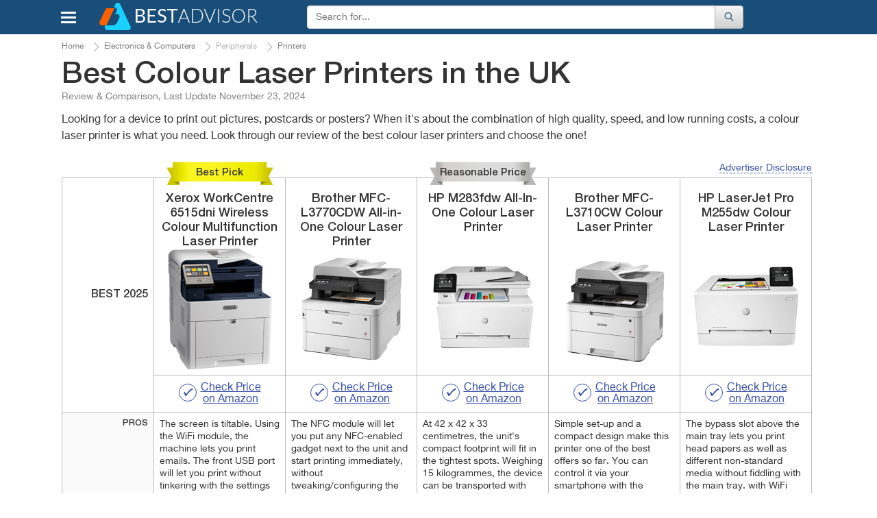

--- FILE ---
content_type: text/html; charset=UTF-8
request_url: https://www.bestadvisers.co.uk/color-laser-printers
body_size: 34489
content:
<!DOCTYPE html>
<html lang="en-gb">
<head>

	<title>
        5 Best Colour Laser Printers Reviews of 2023 in the UK - BestAdvisers.co.uk    </title>
	<meta charset="UTF-8">
	<meta name="csrf-param" content="_csrf">
    <meta name="csrf-token" content="lwy-TllVbn1CW7yeAvxCsXf211u5pxvdh9uVteQNjFOO9CPWv-J_5JyrkHrVfRZrS2MRjmgP5rgQiti2HK9KTw==">
    <meta name="description" content="We&#039;ve reviewed top best Colour Laser Printers on the market. See the result in our Colour Laser Printers comparison on Bestadvisers.co.uk.">
<link href="//cdn.bestadvisers.co.uk/css/main-start.css?r=20220131084326" rel="stylesheet">	<script>var  dataLayer =[{'Date of formation':'2025-02-25 21:21'}];</script>

                <!-- Google Tag Manager -->
        <script>(function(w,d,s,l,i){w[l]=w[l]||[];w[l].push({'gtm.start':
                new Date().getTime(),event:'gtm.js'});var f=d.getElementsByTagName(s)[0],
                j=d.createElement(s),dl=l!='dataLayer'?'&l='+l:'';j.async=true;j.src=
                'https://www.googletagmanager.com/gtm.js?id='+i+dl;f.parentNode.insertBefore(j,f);
            })(window,document,'script','dataLayer','GTM-KB9PNNR');</script>
        <!-- End Google Tag Manager -->
            <script data-ad-client="ca-pub-3556568939020667" async src="https://pagead2.googlesyndication.com/pagead/js/adsbygoogle.js"></script>
    <link rel="canonical" href="https://www.bestadvisers.co.uk/color-laser-printers" >
            <link rel="amphtml" href="https://www.bestadvisers.co.uk/amp/color-laser-printers">
            <meta name="viewport" content="width=device-width, initial-scale=1.0">

            
	<link rel="shortcut icon" href="/favicon.ico">
	<link rel="apple-touch-icon" href="/apple-touch-icon.png">
	
    <link rel="alternate" type="text/html" hreflang="en-us" href="https://www.bestadvisor.com/color-laser-printers" title="United States"/>
    <link rel="alternate" type="text/html" hreflang="en-gb" href="https://www.bestadvisers.co.uk/color-laser-printers" title="United Kingdom"/>
    <!--Awin verification 001-->
</head>
<body>
                <!-- Google Tag Manager (noscript) -->
        <noscript><iframe src="https://www.googletagmanager.com/ns.html?id=GTM-KB9PNNR"
                          height="0" width="0" style="display:none;visibility:hidden"></iframe></noscript>
        <!-- End Google Tag Manager (noscript) -->

		<script type="text/javascript">
		  /* <![CDATA[ */
		  goog_snippet_vars = function() {
			var w = window;
			w.google_conversion_id = 938195131;
			w.google_conversion_label = "D5ruCIXxlGEQu_GuvwM";
			w.google_remarketing_only = false;
		  }
		  // DO NOT CHANGE THE CODE BELOW.
		  goog_report_conversion = function(url) {
			goog_snippet_vars();
			window.google_conversion_format = "3";
			window.google_is_call = true;
			var opt = new Object();
			opt.onload_callback = function() {
			if (typeof(url) != 'undefined') {
			  window.location = url;
			}
		  }
		  var conv_handler = window['google_trackConversion'];
		  if (typeof(conv_handler) == 'function') {
			conv_handler(opt);
		  }
		}
		/* ]]> */
		</script>
		<script type="text/javascript"
		  src="//www.googleadservices.com/pagead/conversion_async.js">
		</script>
	
	    <div id="topBtn"><div><em class="icon-up-open"></em></div></div>
<div id="main-block">
	<header class="navbar navbar-default">
		<div class="container">
			<div class="row rel">
				<div class="navbar-header">
                                        <button id="home-menu-button" type="button" class="navbar-toggle nav-toggle pull-left"><span class="icon-bar"></span><span class="icon-bar"></span><span class="icon-bar"></span></button>
						<nav class="menu " id="menu">
							<ul>
<li class="lvl-1"><span class="lvl1-item">Toys, Kids &amp; Baby<span class="icon-right-open-big"></span></span>
<div class="submenu-box">
<div class="rel clearfix">
<div class="backlinktop"><span class="icon-left-open-big"></span> back</div>

<ul>
<li class="lvl-2"><div id="2" class="lvl2-item"><span class="second-line"><span class="second-line2">Strollers &amp; Car Seats<span class="icon-right-open-big"></span></span></span></div>
</li>
<li class="lvl-2"><div id="3" class="lvl2-item"><span class="second-line"><span class="second-line2">Activity &amp; Gear<span class="icon-right-open-big"></span></span></span></div>
</li>
<li class="lvl-2"><div id="4" class="lvl2-item"><span class="second-line"><span class="second-line2">Toys &amp; Games<span class="icon-right-open-big"></span></span></span></div>
</li>
<li class="lvl-2"><div id="6" class="lvl2-item"><span class="second-line"><span class="second-line2">Health &amp; Safety<span class="icon-right-open-big"></span></span></span></div>
</li>
<li class="lvl-2"><div id="7" class="lvl2-item"><span class="second-line"><span class="second-line2">Gear<span class="icon-right-open-big"></span></span></span></div>
</li>
<li class="lvl-2"><div id="8" class="lvl2-item"><span class="second-line"><span class="second-line2">Feeding<span class="icon-right-open-big"></span></span></span></div>
</li>
<li class="lvl-2"><div id="9" class="lvl2-item"><span class="second-line"><span class="second-line2">Diapering<span class="icon-right-open-big"></span></span></span></div>
</li>
<li class="lvl-2"><div id="10" class="lvl2-item"><span class="second-line"><span class="second-line2">Kids Furniture<span class="icon-right-open-big"></span></span></span></div>
</li>
</ul>
<div class="lvl-4">
</div>
<div class="popular-box">
<div class="title-block">Most Popular Categories</div><a class="item" href="/baby-walkers" data-img-src="//cdn.bestadvisers.co.uk/catalog/18/78/1878e32424fe894dc18ff64baf006d14.jpg" data-img-alt="Baby Walkers"><span class="img-wrapper"></span>
Baby Walkers</a>
<a class="item" href="/slot-cars" data-img-src="//cdn.bestadvisers.co.uk/catalog/0e/28/0e284f641e800b24c08c9ab8dd127132.jpg" data-img-alt="Slot Cars"><span class="img-wrapper"></span>
Slot Cars</a>
<a class="item" href="/picks/remote-control" data-img-src="//cdn.bestadvisers.co.uk/catalog/ff/2a/ff2ad8a7f618972a12fcf0b6a73d194c.jpg" data-img-alt="Remote Control"><span class="img-wrapper"></span>
Remote Control</a>
<a class="item" href="/dollhouses" data-img-src="//cdn.bestadvisers.co.uk/catalog/be/ea/beea08fe558e8c17763f14ee4b0aca48.jpg" data-img-alt="Dollhouses"><span class="img-wrapper"></span>
Dollhouses</a>
<a class="item" href="/bottle-warmers" data-img-src="//cdn.bestadvisers.co.uk/catalog/3b/7a/3b7a9e24fa442918be5b9e292ef9d9f0.jpg" data-img-alt="Bottle Warmers"><span class="img-wrapper"></span>
Bottle Warmers</a>
<a class="item" href="/nappies" data-img-src="//cdn.bestadvisers.co.uk/catalog/31/14/3114bda42fadd875a0cee78733e4570b.jpg" data-img-alt="Diapers"><span class="img-wrapper"></span>
Diapers</a>
</div>
</div>
</div>
</li>
<li class="lvl-1"><span class="lvl1-item">Beauty &amp; Health<span class="icon-right-open-big"></span></span>
<div class="submenu-box">
<div class="rel clearfix">
<div class="backlinktop"><span class="icon-left-open-big"></span> back</div>

<ul>
<li class="lvl-2"><div id="18" class="lvl2-item"><span class="second-line"><span class="second-line2">Dental Care<span class="icon-right-open-big"></span></span></span></div>
</li>
<li class="lvl-2"><div id="20" class="lvl2-item"><span class="second-line"><span class="second-line2">Skin Care<span class="icon-right-open-big"></span></span></span></div>
</li>
<li class="lvl-2"><div id="21" class="lvl2-item"><span class="second-line"><span class="second-line2">Hair Care<span class="icon-right-open-big"></span></span></span></div>
</li>
<li class="lvl-2"><div id="22" class="lvl2-item"><span class="second-line"><span class="second-line2">Shaving<span class="icon-right-open-big"></span></span></span></div>
</li>
<li class="lvl-2"><div id="23" class="lvl2-item"><span class="second-line"><span class="second-line2">Weight Control<span class="icon-right-open-big"></span></span></span></div>
</li>
<li class="lvl-2"><div id="25" class="lvl2-item"><span class="second-line"><span class="second-line2">Massagers<span class="icon-right-open-big"></span></span></span></div>
</li>
<li class="lvl-2"><div id="26" class="lvl2-item"><span class="second-line"><span class="second-line2">Personal Care<span class="icon-right-open-big"></span></span></span></div>
</li>
<li class="lvl-2"><div id="27" class="lvl2-item"><span class="second-line"><span class="second-line2">Medicine<span class="icon-right-open-big"></span></span></span></div>
</li>
<li class="lvl-2"><div id="28" class="lvl2-item"><span class="second-line"><span class="second-line2">Vitamins &amp; Dietary Supplements<span class="icon-right-open-big"></span></span></span></div>
</li>
<li class="lvl-2"><div id="29" class="lvl2-item"><span class="second-line"><span class="second-line2">Creams &amp; Soaps<span class="icon-right-open-big"></span></span></span></div>
</li>
<li class="lvl-2"><div id="30" class="lvl2-item"><span class="second-line"><span class="second-line2">Therapy<span class="icon-right-open-big"></span></span></span></div>
</li>
<li class="lvl-2"><div id="1423" class="lvl2-item"><span class="second-line"><span class="second-line2">Eye Care<span class="icon-right-open-big"></span></span></span></div>
</li>
<li class="lvl-2"><div id="1909" class="lvl2-item"><span class="second-line"><span class="second-line2">Makeup Brushes &amp; Tools<span class="icon-right-open-big"></span></span></span></div>
</li>
<li class="lvl-2"><div id="2480" class="lvl2-item"><span class="second-line"><span class="second-line2">Nail Care<span class="icon-right-open-big"></span></span></span></div>
</li>
<li class="lvl-2"><div id="2688" class="lvl2-item"><span class="second-line"><span class="second-line2">Denture Care<span class="icon-right-open-big"></span></span></span></div>
</li>
</ul>
<div class="lvl-4">
</div>
<div class="popular-box">
<div class="title-block">Most Popular Categories</div><a class="item" href="/picks/hair-dryers" data-img-src="//cdn.bestadvisers.co.uk/catalog/10/94/10942650e1586fee8b06866e5515f825.jpg" data-img-alt="Hair Dryers"><span class="img-wrapper"></span>
Hair Dryers</a>
<a class="item" href="/picks/beard-trimmers" data-img-src="//cdn.bestadvisers.co.uk/catalog/f5/c7/f5c7e5803940c08f62bcc5724065b674.jpg" data-img-alt="Beard Trimmers"><span class="img-wrapper"></span>
Beard Trimmers</a>
<a class="item" href="/picks/back-massagers" data-img-src="//cdn.bestadvisers.co.uk/catalog/a5/16/a51640aa65bdecbf5e1b8b7b3074068b.jpg" data-img-alt="Back Massagers"><span class="img-wrapper"></span>
Back Massagers</a>
<a class="item" href="/nail-dryer" data-img-src="//cdn.bestadvisers.co.uk/catalog/42/f0/42f09f157a5100a9b0f7690591c862d0.jpg" data-img-alt="Nail Dryer"><span class="img-wrapper"></span>
Nail Dryer</a>
<a class="item" href="/women-razor" data-img-src="//cdn.bestadvisers.co.uk/catalog/10/22/1022616c12e28b93e4428ed441c10133.jpg" data-img-alt="Women Razors"><span class="img-wrapper"></span>
Women Razors</a>
<a class="item" href="/menstrual-cups" data-img-src="//cdn.bestadvisers.co.uk/catalog/75/22/7522a6108dfdc4db12b2491b7b37af9b.jpg" data-img-alt="Menstrual Cups"><span class="img-wrapper"></span>
Menstrual Cups</a>
</div>
</div>
</div>
</li>
<li class="lvl-1"><span class="lvl1-item">Automotive &amp; Car Care<span class="icon-right-open-big"></span></span>
<div class="submenu-box">
<div class="rel clearfix">
<div class="backlinktop"><span class="icon-left-open-big"></span> back</div>

<ul>
<li class="lvl-2"><div id="44" class="lvl2-item"><span class="second-line"><span class="second-line2">Car Care<span class="icon-right-open-big"></span></span></span></div>
</li>
<li class="lvl-2"><div id="45" class="lvl2-item"><span class="second-line"><span class="second-line2">Exterior Accessories<span class="icon-right-open-big"></span></span></span></div>
</li>
<li class="lvl-2"><div id="49" class="lvl2-item"><span class="second-line"><span class="second-line2">Interior Accessories<span class="icon-right-open-big"></span></span></span></div>
</li>
<li class="lvl-2"><div id="51" class="lvl2-item"><span class="second-line"><span class="second-line2">Motorcycle &amp; ATV<span class="icon-right-open-big"></span></span></span></div>
</li>
<li class="lvl-2"><div id="52" class="lvl2-item"><span class="second-line"><span class="second-line2">Oils &amp; Fluids<span class="icon-right-open-big"></span></span></span></div>
</li>
<li class="lvl-2"><div id="58" class="lvl2-item"><span class="second-line"><span class="second-line2">Performance Parts &amp; Accessories<span class="icon-right-open-big"></span></span></span></div>
</li>
<li class="lvl-2"><div id="60" class="lvl2-item"><span class="second-line"><span class="second-line2">Replacement Parts<span class="icon-right-open-big"></span></span></span></div>
</li>
<li class="lvl-2"><div id="63" class="lvl2-item"><span class="second-line"><span class="second-line2">Tools &amp; Equipment<span class="icon-right-open-big"></span></span></span></div>
</li>
<li class="lvl-2"><div id="64" class="lvl2-item"><span class="second-line"><span class="second-line2">Tires<span class="icon-right-open-big"></span></span></span></div>
</li>
<li class="lvl-2"><div id="65" class="lvl2-item"><span class="second-line"><span class="second-line2">Vehicle Electronics<span class="icon-right-open-big"></span></span></span></div>
</li>
</ul>
<div class="lvl-4">
</div>
<div class="popular-box">
<div class="title-block">Most Popular Categories</div><a class="item" href="/car-mats" data-img-src="//cdn.bestadvisers.co.uk/catalog/8a/c6/8ac65e91aa7f6d50cb62ea6f8e934644.jpg" data-img-alt="Car Mats"><span class="img-wrapper"></span>
Car Mats</a>
<a class="item" href="/jump-starters" data-img-src="//cdn.bestadvisers.co.uk/catalog/0a/92/0a9215c5f673cf851a175fde6b734efc.jpg" data-img-alt="Jump Starters"><span class="img-wrapper"></span>
Jump Starters</a>
<a class="item" href="/bluetooth-car-kits" data-img-src="//cdn.bestadvisers.co.uk/catalog/f3/07/f307b1e80d8f803d080d32b9eda75254.jpg" data-img-alt="Bluetooth Car Kits"><span class="img-wrapper"></span>
Bluetooth Car Kits</a>
<a class="item" href="/car-cameras" data-img-src="//cdn.bestadvisers.co.uk/catalog/33/76/33762121173bc91e15e6ed3010fa928c.jpg" data-img-alt="Car Cameras"><span class="img-wrapper"></span>
Car Cameras</a>
<a class="item" href="/best-car-dvd-players" data-img-src="//cdn.bestadvisers.co.uk/catalog/23/d9/23d9f12012a231843fcc61004d5771f7.jpg" data-img-alt="Car DVD Players"><span class="img-wrapper"></span>
Car DVD Players</a>
</div>
</div>
</div>
</li>
<li class="lvl-1"><span class="lvl1-item">Appliances<span class="icon-right-open-big"></span></span>
<div class="submenu-box">
<div class="rel clearfix">
<div class="backlinktop"><span class="icon-left-open-big"></span> back</div>

<ul>
<li class="lvl-2"><div id="87" class="lvl2-item"><span class="second-line"><span class="second-line2">Kitchen Appliances<span class="icon-right-open-big"></span></span></span></div>
</li>
<li class="lvl-2"><div id="88" class="lvl2-item"><span class="second-line"><span class="second-line2">Heating, Cooling &amp; Air<span class="icon-right-open-big"></span></span></span></div>
</li>
<li class="lvl-2"><div id="90" class="lvl2-item"><span class="second-line"><span class="second-line2">Cleaning &amp; Floor Care<span class="icon-right-open-big"></span></span></span></div>
</li>
<li class="lvl-2"><div id="91" class="lvl2-item"><span class="second-line"><span class="second-line2">Home Appliances<span class="icon-right-open-big"></span></span></span></div>
</li>
<li class="lvl-2"><div id="93" class="lvl2-item"><span class="second-line"><span class="second-line2">Laundry<span class="icon-right-open-big"></span></span></span></div>
</li>
</ul>
<div class="lvl-4">
</div>
<div class="popular-box">
<div class="title-block">Most Popular Categories</div><a class="item" href="/picks/juicers" data-img-src="//cdn.bestadvisers.co.uk/catalog/95/86/95865c25525eba70bd08dcb93e9b80fa.jpg" data-img-alt="Juicers"><span class="img-wrapper"></span>
Juicers</a>
<a class="item" href="/best-hand-blender" data-img-src="//cdn.bestadvisers.co.uk/catalog/87/5b/875b25994746cc5c8f87eece9a99fcae.jpg" data-img-alt="Hand Blenders"><span class="img-wrapper"></span>
Hand Blenders</a>
<a class="item" href="/bread-makers" data-img-src="//cdn.bestadvisers.co.uk/catalog/b0/16/b01692528688a05f13a1da7a3c6e8d39.jpg" data-img-alt="Bread Makers"><span class="img-wrapper"></span>
Bread Makers</a>
<a class="item" href="/halogen-oven" data-img-src="//cdn.bestadvisers.co.uk/catalog/9c/97/9c97ee653c87a6e969cc767568585979.jpg" data-img-alt="Halogen Oven"><span class="img-wrapper"></span>
Halogen Oven</a>
<a class="item" href="/picks/toaster" data-img-src="//cdn.bestadvisers.co.uk/catalog/97/44/9744a957fe68e4225ffe1d830ded5d62.jpg" data-img-alt="Toaster"><span class="img-wrapper"></span>
Toaster</a>
<a class="item" href="/best-toaster-ovens" data-img-src="//cdn.bestadvisers.co.uk/catalog/11/d4/11d40f049a82b05b8cecccd3ecdcaa3e.jpg" data-img-alt="Toaster Ovens"><span class="img-wrapper"></span>
Toaster Ovens</a>
</div>
</div>
</div>
</li>
<li class="lvl-1"><span class="lvl1-item">Pets<span class="icon-right-open-big"></span></span>
<div class="submenu-box">
<div class="rel clearfix">
<div class="backlinktop"><span class="icon-left-open-big"></span> back</div>

<ul>
<li class="lvl-2"><div id="133" class="lvl2-item"><span class="second-line"><span class="second-line2">Crates, Houses &amp; Pens<span class="icon-right-open-big"></span></span></span></div>
</li>
<li class="lvl-2"><div id="141" class="lvl2-item"><span class="second-line"><span class="second-line2">Pet Feeding Supplies<span class="icon-right-open-big"></span></span></span></div>
</li>
<li class="lvl-2"><div id="144" class="lvl2-item"><span class="second-line"><span class="second-line2">Pet Accessories<span class="icon-right-open-big"></span></span></span></div>
</li>
<li class="lvl-2"><div id="149" class="lvl2-item"><span class="second-line"><span class="second-line2">Travel Accessories<span class="icon-right-open-big"></span></span></span></div>
</li>
<li class="lvl-2"><div id="161" class="lvl2-item"><span class="second-line"><span class="second-line2">Pets Care<span class="icon-right-open-big"></span></span></span></div>
</li>
<li class="lvl-2"><div id="1943" class="lvl2-item"><span class="second-line"><span class="second-line2">Fish &amp; Aquatic Pets<span class="icon-right-open-big"></span></span></span></div>
</li>
</ul>
<div class="lvl-4">
</div>
<div class="popular-box">
<div class="title-block">Most Popular Categories</div><a class="item" href="/picks/rabbit-hutches" data-img-src="//cdn.bestadvisers.co.uk/catalog/2b/a2/2ba2660be517c188263bb9f6b829a8c7.jpg" data-img-alt="Rabbit Hutches"><span class="img-wrapper"></span>
Rabbit Hutches</a>
<a class="item" href="/dog-leashes" data-img-src="//cdn.bestadvisers.co.uk/catalog/45/7b/457b2d255cfff409f1e9e84a7a2a6350.jpg" data-img-alt="Dog Leashes"><span class="img-wrapper"></span>
Dog Leashes</a>
</div>
</div>
</div>
</li>
<li class="lvl-1"><span class="lvl1-item">Improvement &amp; Tools<span class="icon-right-open-big"></span></span>
<div class="submenu-box">
<div class="rel clearfix">
<div class="backlinktop"><span class="icon-left-open-big"></span> back</div>

<ul>
<li class="lvl-2"><div id="185" class="lvl2-item"><span class="second-line"><span class="second-line2">Hand Tools<span class="icon-right-open-big"></span></span></span></div>
</li>
<li class="lvl-2"><div id="190" class="lvl2-item"><span class="second-line"><span class="second-line2">Power Tools<span class="icon-right-open-big"></span></span></span></div>
</li>
<li class="lvl-2"><div id="191" class="lvl2-item"><span class="second-line"><span class="second-line2">Yard Care Tools<span class="icon-right-open-big"></span></span></span></div>
</li>
<li class="lvl-2"><div id="192" class="lvl2-item"><span class="second-line"><span class="second-line2">Painting Tools<span class="icon-right-open-big"></span></span></span></div>
</li>
<li class="lvl-2"><div id="199" class="lvl2-item"><span class="second-line"><span class="second-line2">Safety &amp; Security<span class="icon-right-open-big"></span></span></span></div>
</li>
<li class="lvl-2"><div id="1429" class="lvl2-item"><span class="second-line"><span class="second-line2">Building Equipment<span class="icon-right-open-big"></span></span></span></div>
</li>
<li class="lvl-2"><div id="1598" class="lvl2-item"><span class="second-line"><span class="second-line2">Tool Organizers<span class="icon-right-open-big"></span></span></span></div>
</li>
<li class="lvl-2"><div id="2012" class="lvl2-item"><span class="second-line"><span class="second-line2">Electrical<span class="icon-right-open-big"></span></span></span></div>
</li>
<li class="lvl-2"><div id="2171" class="lvl2-item"><span class="second-line"><span class="second-line2">Industrial &amp; Scientific<span class="icon-right-open-big"></span></span></span></div>
</li>
<li class="lvl-2"><div id="2526" class="lvl2-item"><span class="second-line"><span class="second-line2">Paint, Wall Treatments &amp; Supplies<span class="icon-right-open-big"></span></span></span></div>
</li>
</ul>
<div class="lvl-4">
</div>
<div class="popular-box">
<div class="title-block">Most Popular Categories</div><a class="item" href="/picks/saws" data-img-src="//cdn.bestadvisers.co.uk/catalog/7a/50/7a50d7a2dfafd276466b95968dca8044.jpg" data-img-alt="Saws"><span class="img-wrapper"></span>
Saws</a>
<a class="item" href="/mig-welder" data-img-src="//cdn.bestadvisers.co.uk/catalog/bd/63/bd631e3977d482f4120cb44c365b4745.jpg" data-img-alt="MIG Welders"><span class="img-wrapper"></span>
MIG Welders</a>
<a class="item" href="/picks/lawn-mowers" data-img-src="//cdn.bestadvisers.co.uk/catalog/6d/f6/6df6d1cf61eb11dd8c18b37b26c9fb84.jpg" data-img-alt="Lawn Mowers"><span class="img-wrapper"></span>
Lawn Mowers</a>
<a class="item" href="/picks/trimmers" data-img-src="//cdn.bestadvisers.co.uk/catalog/50/a3/50a3a827ba4287dbfde72d0081ebde55.jpg" data-img-alt="Trimmers"><span class="img-wrapper"></span>
Trimmers</a>
<a class="item" href="/pressure-washer" data-img-src="//cdn.bestadvisers.co.uk/catalog/df/4a/df4a452fbeecbb308cc29c9375816519.jpg" data-img-alt="Pressure Washers"><span class="img-wrapper"></span>
Pressure Washers</a>
</div>
</div>
</div>
</li>
<li class="lvl-1"><span class="lvl1-item">Clothing, Shoes &amp; Jewellery<span class="icon-right-open-big"></span></span>
<div class="submenu-box">
<div class="rel clearfix">
<div class="backlinktop"><span class="icon-left-open-big"></span> back</div>

<ul>
<li class="lvl-2"><div id="367" class="lvl2-item"><span class="second-line"><span class="second-line2">Bags<span class="icon-right-open-big"></span></span></span></div>
</li>
<li class="lvl-2"><div id="368" class="lvl2-item"><span class="second-line"><span class="second-line2">Clothing &amp; Shoes Care<span class="icon-right-open-big"></span></span></span></div>
</li>
<li class="lvl-2"><div id="1486" class="lvl2-item"><span class="second-line"><span class="second-line2">Lingerie, Sleep &amp; Lounge<span class="icon-right-open-big"></span></span></span></div>
</li>
<li class="lvl-2"><div id="1504" class="lvl2-item"><span class="second-line"><span class="second-line2">Luggage &amp; Travel Gear<span class="icon-right-open-big"></span></span></span></div>
</li>
<li class="lvl-2"><div id="1721" class="lvl2-item"><span class="second-line"><span class="second-line2">Jewelry Supplies<span class="icon-right-open-big"></span></span></span></div>
</li>
<li class="lvl-2"><div id="1753" class="lvl2-item"><span class="second-line"><span class="second-line2">Clothes<span class="icon-right-open-big"></span></span></span></div>
</li>
<li class="lvl-2"><div id="1758" class="lvl2-item"><span class="second-line"><span class="second-line2">Watches<span class="icon-right-open-big"></span></span></span></div>
</li>
<li class="lvl-2"><div id="2006" class="lvl2-item"><span class="second-line"><span class="second-line2">Sunglasses &amp; Eyewear Accessories<span class="icon-right-open-big"></span></span></span></div>
</li>
<li class="lvl-2"><div id="2053" class="lvl2-item"><span class="second-line"><span class="second-line2">Shoes<span class="icon-right-open-big"></span></span></span></div>
</li>
<li class="lvl-2"><div id="2407" class="lvl2-item"><span class="second-line"><span class="second-line2">Accessories<span class="icon-right-open-big"></span></span></span></div>
</li>
</ul>
<div class="lvl-4">
</div>
<div class="popular-box">
<div class="title-block">Most Popular Categories</div><a class="item" href="/best-suitcases" data-img-src="//cdn.bestadvisers.co.uk/catalog/b1/b8/b1b82d208912f48c660ccaf139f71392.jpg" data-img-alt="Suitcases"><span class="img-wrapper"></span>
Suitcases</a>
</div>
</div>
</div>
</li>
<li class="lvl-1"><span class="lvl1-item">Electronics &amp; Computers<span class="icon-right-open-big"></span></span>
<div class="submenu-box">
<div class="rel clearfix">
<div class="backlinktop"><span class="icon-left-open-big"></span> back</div>

<ul>
<li class="lvl-2"><div id="370" class="lvl2-item"><span class="second-line"><span class="second-line2">Audio &amp; Video<span class="icon-right-open-big"></span></span></span></div>
</li>
<li class="lvl-2"><div id="371" class="lvl2-item"><span class="second-line"><span class="second-line2">Desktops &amp; Monitors<span class="icon-right-open-big"></span></span></span></div>
</li>
<li class="lvl-2"><div id="372" class="lvl2-item"><span class="second-line"><span class="second-line2">Laptops &amp; Accessories<span class="icon-right-open-big"></span></span></span></div>
</li>
<li class="lvl-2"><div id="374" class="lvl2-item"><span class="second-line"><span class="second-line2">Networking<span class="icon-right-open-big"></span></span></span></div>
</li>
<li class="lvl-2"><div id="375" class="lvl2-item"><span class="second-line"><span class="second-line2">Peripherals<span class="icon-right-open-big"></span></span></span></div>
</li>
<li class="lvl-2"><div id="376" class="lvl2-item"><span class="second-line"><span class="second-line2">Tablets &amp; Accessories<span class="icon-right-open-big"></span></span></span></div>
</li>
<li class="lvl-2"><div id="377" class="lvl2-item"><span class="second-line"><span class="second-line2">Smartphones &amp; Accessories<span class="icon-right-open-big"></span></span></span></div>
</li>
<li class="lvl-2"><div id="378" class="lvl2-item"><span class="second-line"><span class="second-line2">Smartwatches &amp; Clocks<span class="icon-right-open-big"></span></span></span></div>
</li>
<li class="lvl-2"><div id="379" class="lvl2-item"><span class="second-line"><span class="second-line2">Other Electronics<span class="icon-right-open-big"></span></span></span></div>
</li>
<li class="lvl-2"><div id="380" class="lvl2-item"><span class="second-line"><span class="second-line2">Video Games<span class="icon-right-open-big"></span></span></span></div>
</li>
<li class="lvl-2"><div id="381" class="lvl2-item"><span class="second-line"><span class="second-line2">Camera &amp; Photo<span class="icon-right-open-big"></span></span></span></div>
</li>
<li class="lvl-2"><div id="2116" class="lvl2-item"><span class="second-line"><span class="second-line2">Office &amp; School Supplies<span class="icon-right-open-big"></span></span></span></div>
</li>
</ul>
<div class="lvl-4">
</div>
<div class="popular-box">
<div class="title-block">Most Popular Categories</div><a class="item" href="/blu-ray-players" data-img-src="//cdn.bestadvisers.co.uk/catalog/43/48/43489474efc7f0412edc839e8e1a182f.jpg" data-img-alt="Blu Ray Players"><span class="img-wrapper"></span>
Blu Ray Players</a>
<a class="item" href="/picks/wireless-headphones" data-img-src="//cdn.bestadvisers.co.uk/catalog/a8/9d/a89da40aff2e942cea2aef0edd28fdbe.jpg" data-img-alt="Wireless Headphones"><span class="img-wrapper"></span>
Wireless Headphones</a>
<a class="item" href="/best-computer-speakers" data-img-src="//cdn.bestadvisers.co.uk/catalog/7b/ce/7bce15d22c9709a55161a92da69cb66b.jpg" data-img-alt="Computer Speakers"><span class="img-wrapper"></span>
Computer Speakers</a>
<a class="item" href="/picks/gaming-chairs" data-img-src="//cdn.bestadvisers.co.uk/catalog/04/1d/041dad5042354d0596b96ce9477e52af.jpg" data-img-alt="Gaming Chairs"><span class="img-wrapper"></span>
Gaming Chairs</a>
<a class="item" href="/picks/wifi-range-extenders" data-img-src="//cdn.bestadvisers.co.uk/catalog/49/42/4942431644d79a4fd5b5b10f292e38c6.jpg" data-img-alt="Wifi Range Extenders"><span class="img-wrapper"></span>
Wifi Range Extenders</a>
<a class="item" href="/picks/waterproof-cameras" data-img-src="//cdn.bestadvisers.co.uk/catalog/0c/84/0c846cfe02d940859513d5843aba8b76.jpg" data-img-alt="Waterproof Cameras"><span class="img-wrapper"></span>
Waterproof Cameras</a>
</div>
</div>
</div>
</li>
<li class="lvl-1"><span class="lvl1-item">Hobbies &amp; Leisure<span class="icon-right-open-big"></span></span>
<div class="submenu-box">
<div class="rel clearfix">
<div class="backlinktop"><span class="icon-left-open-big"></span> back</div>

<ul>
<li class="lvl-2"><div id="412" class="lvl2-item"><span class="second-line"><span class="second-line2">Craft Supplies<span class="icon-right-open-big"></span></span></span></div>
</li>
<li class="lvl-2"><div id="413" class="lvl2-item"><span class="second-line"><span class="second-line2">Shooting Accessories<span class="icon-right-open-big"></span></span></span></div>
</li>
<li class="lvl-2"><div id="414" class="lvl2-item"><span class="second-line"><span class="second-line2">Tattoo<span class="icon-right-open-big"></span></span></span></div>
</li>
<li class="lvl-2"><div id="415" class="lvl2-item"><span class="second-line"><span class="second-line2">Knitting &amp; Crochet<span class="icon-right-open-big"></span></span></span></div>
</li>
<li class="lvl-2"><div id="417" class="lvl2-item"><span class="second-line"><span class="second-line2">Scrapbooking<span class="icon-right-open-big"></span></span></span></div>
</li>
<li class="lvl-2"><div id="418" class="lvl2-item"><span class="second-line"><span class="second-line2">Sewing<span class="icon-right-open-big"></span></span></span></div>
</li>
<li class="lvl-2"><div id="1696" class="lvl2-item"><span class="second-line"><span class="second-line2">Painting, Drawing &amp; Art<span class="icon-right-open-big"></span></span></span></div>
</li>
<li class="lvl-2"><div id="1947" class="lvl2-item"><span class="second-line"><span class="second-line2">Science<span class="icon-right-open-big"></span></span></span></div>
</li>
</ul>
<div class="lvl-4">
</div>
<div class="popular-box">
<div class="title-block">Most Popular Categories</div><a class="item" href="/hearing-protectors" data-img-src="//cdn.bestadvisers.co.uk/catalog/c2/68/c26810f47ecffd4c5c9c983494449676.jpg" data-img-alt="Hearing Protectors"><span class="img-wrapper"></span>
Hearing Protectors</a>
<a class="item" href="/knitting-machines" data-img-src="//cdn.bestadvisers.co.uk/catalog/3f/1d/3f1dfa676bee1b0a25afac427208d386.jpg" data-img-alt="Knitting Machines"><span class="img-wrapper"></span>
Knitting Machines</a>
<a class="item" href="/picks/sewing-machines" data-img-src="//cdn.bestadvisers.co.uk/catalog/19/6c/196c27efd48ca392fbc247d6ab64bee5.jpg" data-img-alt="Sewing Machines"><span class="img-wrapper"></span>
Sewing Machines</a>
</div>
</div>
</div>
</li>
<li class="lvl-1"><span class="lvl1-item">Home, Garden &amp; Furniture<span class="icon-right-open-big"></span></span>
<div class="submenu-box">
<div class="rel clearfix">
<div class="backlinktop"><span class="icon-left-open-big"></span> back</div>

<ul>
<li class="lvl-2"><div id="200" class="lvl2-item"><span class="second-line"><span class="second-line2">Lights<span class="icon-right-open-big"></span></span></span></div>
</li>
<li class="lvl-2"><div id="424" class="lvl2-item"><span class="second-line"><span class="second-line2">Bedding<span class="icon-right-open-big"></span></span></span></div>
</li>
<li class="lvl-2"><div id="425" class="lvl2-item"><span class="second-line"><span class="second-line2">Kitchen &amp; Dining<span class="icon-right-open-big"></span></span></span></div>
</li>
<li class="lvl-2"><div id="426" class="lvl2-item"><span class="second-line"><span class="second-line2">Bath<span class="icon-right-open-big"></span></span></span></div>
</li>
<li class="lvl-2"><div id="427" class="lvl2-item"><span class="second-line"><span class="second-line2">Organization &amp; Storage<span class="icon-right-open-big"></span></span></span></div>
</li>
<li class="lvl-2"><div id="428" class="lvl2-item"><span class="second-line"><span class="second-line2">Decor &amp; Artwork<span class="icon-right-open-big"></span></span></span></div>
</li>
<li class="lvl-2"><div id="429" class="lvl2-item"><span class="second-line"><span class="second-line2">Patio, Lawn &amp; Garden<span class="icon-right-open-big"></span></span></span></div>
</li>
<li class="lvl-2"><div id="430" class="lvl2-item"><span class="second-line"><span class="second-line2">Home Accessories<span class="icon-right-open-big"></span></span></span></div>
</li>
<li class="lvl-2"><div id="431" class="lvl2-item"><span class="second-line"><span class="second-line2">Cleaning Supplies<span class="icon-right-open-big"></span></span></span></div>
</li>
<li class="lvl-2"><div id="432" class="lvl2-item"><span class="second-line"><span class="second-line2">Home Furniture<span class="icon-right-open-big"></span></span></span></div>
</li>
<li class="lvl-2"><div id="1925" class="lvl2-item"><span class="second-line"><span class="second-line2">Household Supplies<span class="icon-right-open-big"></span></span></span></div>
</li>
<li class="lvl-2"><div id="1979" class="lvl2-item"><span class="second-line"><span class="second-line2">Office Furniture &amp; Lighting<span class="icon-right-open-big"></span></span></span></div>
</li>
</ul>
<div class="lvl-4">
</div>
<div class="popular-box">
<div class="title-block">Most Popular Categories</div><a class="item" href="/picks/blankets" data-img-src="//cdn.bestadvisers.co.uk/catalog/e0/12/e012137c26822cece812dab9b70f986f.jpg" data-img-alt="Blankets"><span class="img-wrapper"></span>
Blankets</a>
<a class="item" href="/mattress-toppers" data-img-src="//cdn.bestadvisers.co.uk/catalog/5e/c3/5ec3b5f020623dca61c02cea373e44ff.jpg" data-img-alt="Mattress Toppers"><span class="img-wrapper"></span>
Mattress Toppers</a>
<a class="item" href="/picks/cookware-sets" data-img-src="//cdn.bestadvisers.co.uk/catalog/bf/3d/bf3d6415b1328520f96ad6bfb4275afa.jpg" data-img-alt="Cookware Sets"><span class="img-wrapper"></span>
Cookware Sets</a>
<a class="item" href="/dish-racks" data-img-src="//cdn.bestadvisers.co.uk/catalog/13/87/13878935065fd4e882d3ddb3d35c4016.jpg" data-img-alt="Dish Racks"><span class="img-wrapper"></span>
Dish Racks</a>
<a class="item" href="/metal-detectors" data-img-src="//cdn.bestadvisers.co.uk/catalog/a6/11/a611cd9f2cd08ec770294c66b0ae801c.jpg" data-img-alt="Metal Detectors"><span class="img-wrapper"></span>
Metal Detectors</a>
<a class="item" href="/best-squeegees" data-img-src="//cdn.bestadvisers.co.uk/catalog/f0/f7/f0f729f6629659f28651310866b696d6.jpg" data-img-alt="Squeegees"><span class="img-wrapper"></span>
Squeegees</a>
</div>
</div>
</div>
</li>
<li class="lvl-1"><span class="lvl1-item">Movies, Music &amp; Games<span class="icon-right-open-big"></span></span>
<div class="submenu-box">
<div class="rel clearfix">
<div class="backlinktop"><span class="icon-left-open-big"></span> back</div>

<ul>
<li class="lvl-2"><div id="451" class="lvl2-item"><span class="second-line"><span class="second-line2">Musical Instruments<span class="icon-right-open-big"></span></span></span></div>
</li>
<li class="lvl-2"><div id="452" class="lvl2-item"><span class="second-line"><span class="second-line2">Audio Recording<span class="icon-right-open-big"></span></span></span></div>
</li>
<li class="lvl-2"><div id="1425" class="lvl2-item"><span class="second-line"><span class="second-line2">Musical Accessories<span class="icon-right-open-big"></span></span></span></div>
</li>
<li class="lvl-2"><div id="1457" class="lvl2-item"><span class="second-line"><span class="second-line2">Musical Equipment<span class="icon-right-open-big"></span></span></span></div>
</li>
<li class="lvl-2"><div id="1638" class="lvl2-item"><span class="second-line"><span class="second-line2">Books<span class="icon-right-open-big"></span></span></span></div>
</li>
</ul>
<div class="lvl-4">
</div>
<div class="popular-box">
<div class="title-block">Most Popular Categories</div><a class="item" href="/best-electric-guitars" data-img-src="//cdn.bestadvisers.co.uk/catalog/1b/50/1b5004169da04764f6d5bb9c69138320.jpg" data-img-alt="Electric Guitars"><span class="img-wrapper"></span>
Electric Guitars</a>
<a class="item" href="/ukuleles" data-img-src="//cdn.bestadvisers.co.uk/catalog/e0/4a/e04a0893e33b82b0a1657a97f6eecf6e.jpg" data-img-alt="Ukuleles"><span class="img-wrapper"></span>
Ukuleles</a>
<a class="item" href="/picks/microphones" data-img-src="//cdn.bestadvisers.co.uk/catalog/36/93/36931de943894a78b3c32de52e7ff721.jpg" data-img-alt="Microphones"><span class="img-wrapper"></span>
Microphones</a>
<a class="item" href="/stage-fog-machines" data-img-src="//cdn.bestadvisers.co.uk/catalog/b3/b6/b3b614237a7cc33f6467f4fdec8c7c7c.jpg" data-img-alt="Fog Machines"><span class="img-wrapper"></span>
Fog Machines</a>
</div>
</div>
</div>
</li>
<li class="lvl-1"><span class="lvl1-item">Sports &amp; Outdoors<span class="icon-right-open-big"></span></span>
<div class="submenu-box">
<div class="rel clearfix">
<div class="backlinktop"><span class="icon-left-open-big"></span> back</div>

<ul>
<li class="lvl-2"><div id="455" class="lvl2-item"><span class="second-line"><span class="second-line2">Boating &amp; Sailing<span class="icon-right-open-big"></span></span></span></div>
</li>
<li class="lvl-2"><div id="456" class="lvl2-item"><span class="second-line"><span class="second-line2">Skates, Skateboards &amp; Scooters<span class="icon-right-open-big"></span></span></span></div>
</li>
<li class="lvl-2"><div id="457" class="lvl2-item"><span class="second-line"><span class="second-line2">Hunting &amp; Fishing<span class="icon-right-open-big"></span></span></span></div>
</li>
<li class="lvl-2"><div id="458" class="lvl2-item"><span class="second-line"><span class="second-line2">Leisure Sports &amp; Game Room<span class="icon-right-open-big"></span></span></span></div>
</li>
<li class="lvl-2"><div id="459" class="lvl2-item"><span class="second-line"><span class="second-line2">Cycling<span class="icon-right-open-big"></span></span></span></div>
</li>
<li class="lvl-2"><div id="460" class="lvl2-item"><span class="second-line"><span class="second-line2">Outdoor Games &amp; Activities<span class="icon-right-open-big"></span></span></span></div>
</li>
<li class="lvl-2"><div id="461" class="lvl2-item"><span class="second-line"><span class="second-line2">Camping &amp; Hiking<span class="icon-right-open-big"></span></span></span></div>
</li>
<li class="lvl-2"><div id="462" class="lvl2-item"><span class="second-line"><span class="second-line2">Optics<span class="icon-right-open-big"></span></span></span></div>
</li>
<li class="lvl-2"><div id="463" class="lvl2-item"><span class="second-line"><span class="second-line2">Exercise &amp; Fitness<span class="icon-right-open-big"></span></span></span></div>
</li>
<li class="lvl-2"><div id="465" class="lvl2-item"><span class="second-line"><span class="second-line2">Winter Sports<span class="icon-right-open-big"></span></span></span></div>
</li>
<li class="lvl-2"><div id="1559" class="lvl2-item"><span class="second-line"><span class="second-line2">Sports &amp; Fitness Clothing<span class="icon-right-open-big"></span></span></span></div>
</li>
</ul>
<div class="lvl-4">
</div>
<div class="popular-box">
<div class="title-block">Most Popular Categories</div><a class="item" href="/picks/boats" data-img-src="//cdn.bestadvisers.co.uk/catalog/9a/10/9a10ee088e570a9567611ae07b0e815d.jpg" data-img-alt="Boats"><span class="img-wrapper"></span>
Boats</a>
<a class="item" href="/best-golf-shoes" data-img-src="//cdn.bestadvisers.co.uk/catalog/18/56/18568b2d151465f010d278886fb3ffe3.jpg" data-img-alt="Golf Shoes"><span class="img-wrapper"></span>
Golf Shoes</a>
<a class="item" href="/yoga-mat" data-img-src="//cdn.bestadvisers.co.uk/catalog/6c/04/6c04860dc173318470418fc3c904acdf.jpg" data-img-alt="Yoga Mat"><span class="img-wrapper"></span>
Yoga Mat</a>
<a class="item" href="/picks/running-watch" data-img-src="//cdn.bestadvisers.co.uk/catalog/66/d2/66d28d9021479d0d7b99c0b6fee6c4b9.jpg" data-img-alt="Running Watch"><span class="img-wrapper"></span>
Running Watch</a>
<a class="item" href="/treadmills" data-img-src="//cdn.bestadvisers.co.uk/catalog/25/c0/25c0af15c0900b651180507e72ada2af.jpg" data-img-alt="Treadmills"><span class="img-wrapper"></span>
Treadmills</a>
<a class="item" href="/rowing-machines" data-img-src="//cdn.bestadvisers.co.uk/catalog/33/cc/33cc6a2e1b92a3e298b0c9a693f96c8d.jpg" data-img-alt="Rowing Machines"><span class="img-wrapper"></span>
Rowing Machines</a>
</div>
</div>
</div>
</li>
</ul>
						</nav>

                        <!--navbar-brand-->
                        <a href="/" class="logo navbar-brand">                            <div class="logo-layer"><span class="icon-shape-6"></span></div>
                            <div class="logo-layer"><span class="icon-shape-7"></span></div>
                            <div class="logo-layer"><span class="icon-shape-3"></span></div>
                            </a>
                                                <button type="button" class="navbar-toggle pull-right collapsed switch" data-toggle="collapse" data-target="#search-group" aria-expanded="false"><span class="icon-search5"></span></button>
                </div><!-- Collect the nav links, forms, and other content for toggling -->
                                    <div class="collapse navbar-collapse" id="search-group">
                        <form action="/search" method="get" id="search-form" class="navbar-form navbar-left" role="search">
                            <div class="input-group">
                                <input id="search-input" type="search" name="search" class="form-control"
                                       placeholder="Search for...">
                                                                <div class="input-group-btn">
                                    <button type="submit" class="btn btn-gray-gradient"><span class="icon-search5"></span></button>
                                </div>
                            </div>
                        </form>
                    </div>
                                <!-- /.navbar-collapse -->
            </div>
        </div><!-- /.container-fluid -->
    </header>
        <main>
            <div class="main">
                                    <div class="container">
                        <ul class="breadcrumbs" itemscope="" itemtype="http://schema.org/BreadcrumbList"><li itemprop='itemListElement' itemscope 
                                        itemtype='http://schema.org/ListItem'><a href="/" itemtype="http://schema.org/Thing" itemprop="item"><span itemprop='name'>Home</span></a>
                                        <meta itemprop='position' content='1'>
                                        <span class='icon-right-open-big'></span></li><li itemprop='itemListElement' itemscope itemtype='http://schema.org/ListItem'><a href="/picks/electronics-computers" itemtype="http://schema.org/Thing" itemprop="item"><span itemprop="name">Electronics & Computers</span></a>
                <meta itemprop='position' content='2'><span class="icon-right-open-big"></span></li><li>Peripherals<span class="icon-right-open-big"></span></li><li itemprop='itemListElement' itemscope itemtype='http://schema.org/ListItem'><a href="/picks/printers" itemtype="http://schema.org/Thing" itemprop="item"><span itemprop="name">Printers</span></a>
                <meta itemprop='position' content='3'><span class="icon-right-open-big"></span></li></ul>                    </div>
                
                <article itemscope itemtype="http://schema.org/Article">
<noscript><link rel="stylesheet" href="css/noscript.css"></noscript>
<header class="container review-header">
		<h1 itemprop="name headline">
            Best Colour Laser Printers  in the UK        </h1>
                <link itemprop="mainEntityOfPage" href="https://www.bestadvisers.co.uk/color-laser-printers">
        <meta itemprop="datePublished" content="2018-01-23T11:12:54+0000">
        <meta itemprop="dateModified" content="2024-11-23T09:55:02+0000">
        <div itemprop="publisher" itemscope itemtype="http://schema.org/Organization">
            <meta itemprop="name" content="BestAdvisor">
            <div itemprop="logo" itemscope itemtype="https://schema.org/ImageObject">
                <meta itemprop="url" content="https://www.bestadvisers.co.uk/img/v1/logo-bestadvisor.png">
                <meta itemprop="width" content="894px">
                <meta itemprop="height" content="237px">
            </div>
        </div>
        <div itemprop="image" itemscope itemtype="https://schema.org/ImageObject">
            <meta itemprop="url" content="
                https://cdn.bestadvisers.co.uk/reviews/e6/41/e641e8b884a1a7674fa40644a1fce806.jpg">
            <meta itemprop="width" content="640">
            <meta itemprop="height" content="420">
        </div>
                    <div itemprop="author" itemscope itemtype="https://schema.org/Person">
                <meta itemprop="name" content="Kim Prosser">
            </div>
                        <div class="review-author">
            Review & Comparison, Last Update            November 23, 2024        </div>
</header>
<div itemprop="articleBody">
<div class="container">
	<div class="review-description">
			Looking for a device to print out pictures, postcards or posters? When it's about the combination of high quality, speed, and low 										<span class="cut">running costs, a colour laser printer is what you need. Look through our review of the best colour laser printers and choose the one!</span>
                <a href="#" class="cut-link inline-type">
                    <span class="more"><span class="more-dots">...</span><span>Read more</span></span>
                    <span class="less"><span>...Read less</span></span>
                </a>
				</div>
    <div class="ad-disc-wrap"><div class="ad-disc"><span>Advertiser Disclosure</span></div></div>
    <div class="review-table">
    <div class="table-product-item table-titles loading">
        <div class="t-row"><div class="cell">BEST 2025</div></div>
        <div class="t-row"><div class="cell bg-faf">PROS</div></div>
        <div class="t-row"><div class="cell bg-faf">CONS</div></div>
        <div class="t-row"><div class="cell bg-faf">OUR VERDICT</div></div>
                    <div class="t-row"><div class="cell bg-faf">FUNCTIONS</div></div>
                    <div class="t-row"><div class="cell bg-faf">PRINTER PARAMETERS</div></div>
                    <div class="t-row"><div class="cell bg-faf">TRAY CAPACITY</div></div>
                    <div class="t-row"><div class="cell bg-faf">MAXIMUM / RECOMMENDED PAGE VOLUME</div></div>
                    <div class="t-row"><div class="cell bg-faf">CARTRIDGE YIELD</div></div>
                    <div class="t-row"><div class="cell bg-faf">INTERFACE</div></div>
                    <div class="t-row"><div class="cell bg-faf">HARDWARE</div></div>
                    <div class="t-row"><div class="cell bg-faf">WARRANTY</div></div>
                <div class="t-row"><div class="cell bg-faf">&nbsp;</div></div>
    </div>
    <div class="table-products">
                                <div class="table-product-item table">
                <div class="item-hover"></div>
                <div class="table-content table">
                    <div class="t-row t-row-first">
                        <div class="cell rel">
                                                        <a rel="nofollow" href="/goto/?rid=3010&tag=topchoseo-21&url=B01N3K0WWR&pid=99112" class="first-place goto-link" target="_blank">
                                                            <div class="review-item">
                                                                            <div class="rel">
                                            <div class="label-pick first-place-label label-pick-best">
                                                <div class="rel">
                                                    <img src="//cdn.bestadvisers.co.uk/img/v1/label-pick-best.png" alt="Best Pick">
                                                    <span>Best Pick</span>
                                                </div>
                                            </div>
                                        </div>
                                                                                                            <div class="review-item-title">
                                <span>
                                    <span>
                                        Xerox                                    </span>
                                    <span>WorkCentre 6515dni</span>
                                    Wireless Colour Multifunction Laser Printer                                </span>
                                    </div>
                                    <div class="review-item-image">
                                                                                                                        <img src="//cdn.bestadvisers.co.uk/reviews/6b/e9/6be90b6725a2c40be2510bb715cdb400.png" alt="Xerox WorkCentre 6515dni Wireless Colour Multifunction Laser Printer" title="Xerox WorkCentre 6515dni Wireless Colour Multifunction Laser Printer - Bestadvisor">                                    </div>
                                                                        <div class="btn-check-holder">
                                        <div class="btn-check">
                                            <span class="icon_check icon-check"></span>
                                            <div class="check-price-title">
                                        <span>
                                                                                            Check Price<br>on Amazon                                                                                    </span>
                                            </div>
                                        </div>
                                    </div>
                                                                    </div>
                                                        </a>
                                                    </div>
                    </div>
                    <div class="t-row">
                        <div class="cell">
                            <div class="table-info">
                                <div class="cell-title">PROS</div>
                                <div class="cell-infotext">
                                    <p>The screen is tiltable. Using the WiFi module, the machine lets you print emails. The front USB port will let you print without tinkering with the settings and connections. The available security protocols include IP filtering, IPSec, Kerberos, SNMPv3, Secure Fax Receive, Secure HTTPS (SSL), and Secure Print.</p>                                </div>
                            </div>
                        </div>
                    </div>
                    <div class="t-row">
                        <div class="cell">
                            <div class="table-info">
                                <div class="cell-title">CONS</div>
                                <div class="cell-infotext">
                                    <p>The Linux drivers are clunky.</p>                                </div>
                            </div>
                        </div>
                    </div>
                    <div class="t-row">
                        <div class="cell">
                            <div class="table-info">
                                <div class="cell-title">OUR VERDICT</div>
                                <div class="cell-infotext">
                                    <p>The Xerox WorkCentre 6515dni is smooth, quiet, consistent, and efficient. It will prove a great fit with small offices. The screen's tablet-esque layout will prove accessible to most, so you should be able to quickly figure out the settings. The prints come out looking clean, crisp, and evenly coloured.<br/></p>                                </div>
                            </div>
                        </div>
                    </div>
                                            <a href="#" class="detailed">detailed parameters <span class="icon-angle-down pull-right"></span></a>
                                                    <div class="t-row row-hidden-xs">
                                <div class="cell bg-ecf">
                                    <div class="table-info">
                                        <div class="cell-title">
                                            FUNCTIONS                                        </div>
                                        <div class="cell-infotext"><p>Printing, copying, scanning, faxing<br/></p></div>
                                    </div>
                                </div>
                            </div>
                                                    <div class="t-row row-hidden-xs">
                                <div class="cell bg-ecf">
                                    <div class="table-info">
                                        <div class="cell-title">
                                            PRINTER PARAMETERS                                        </div>
                                        <div class="cell-infotext"><p>Print speed: 28 ppm (colour &amp; mono)</p><p>Resolution: 1200 x 2400 dpi</p></div>
                                    </div>
                                </div>
                            </div>
                                                    <div class="t-row row-hidden-xs">
                                <div class="cell bg-ecf">
                                    <div class="table-info">
                                        <div class="cell-title">
                                            TRAY CAPACITY                                        </div>
                                        <div class="cell-infotext"><p>Main paper tray: 250 sheets</p><p>Duplex automatic document feeder: 50 sheets</p></div>
                                    </div>
                                </div>
                            </div>
                                                    <div class="t-row row-hidden-xs">
                                <div class="cell bg-ecf">
                                    <div class="table-info">
                                        <div class="cell-title">
                                            MAXIMUM / RECOMMENDED PAGE VOLUME                                        </div>
                                        <div class="cell-infotext"><p>Up to 5000 pages (recommended monthly volume)<br/></p></div>
                                    </div>
                                </div>
                            </div>
                                                    <div class="t-row row-hidden-xs">
                                <div class="cell bg-ecf">
                                    <div class="table-info">
                                        <div class="cell-title">
                                            CARTRIDGE YIELD                                        </div>
                                        <div class="cell-infotext"><p>1,500-page black toner, 1,000-page cyan, magenta, and yellow toners<br/></p></div>
                                    </div>
                                </div>
                            </div>
                                                    <div class="t-row row-hidden-xs">
                                <div class="cell bg-ecf">
                                    <div class="table-info">
                                        <div class="cell-title">
                                            INTERFACE                                        </div>
                                        <div class="cell-infotext"><p>Ethernet, Wi-Fi, Hi-Speed USB 3.0<br/></p></div>
                                    </div>
                                </div>
                            </div>
                                                    <div class="t-row row-hidden-xs">
                                <div class="cell bg-ecf">
                                    <div class="table-info">
                                        <div class="cell-title">
                                            HARDWARE                                        </div>
                                        <div class="cell-infotext"><p>2 GB memory, 1.05 GHz processor, 12.7-cm colour touchscreen<br/></p></div>
                                    </div>
                                </div>
                            </div>
                                                    <div class="t-row row-hidden-xs">
                                <div class="cell bg-ecf">
                                    <div class="table-info">
                                        <div class="cell-title">
                                            WARRANTY                                        </div>
                                        <div class="cell-infotext"><p>1 year<br/></p></div>
                                    </div>
                                </div>
                            </div>
                                                                                </div>
            </div>
                                <div class="table-product-item table">
                <div class="item-hover"></div>
                <div class="table-content table">
                    <div class="t-row t-row-first">
                        <div class="cell rel">
                                                        <a rel="nofollow" href="/goto/?rid=3010&tag=topchoseo-21&url=B07HZPXD78&pid=97470" class="first-place goto-link" target="_blank">
                                                            <div class="review-item">
                                                                                                            <div class="review-item-title">
                                <span>
                                    <span>
                                        Brother                                    </span>
                                    <span>MFC-L3770CDW</span>
                                    All-in-One Colour Laser Printer                                </span>
                                    </div>
                                    <div class="review-item-image">
                                                                                                                        <img src="//cdn.bestadvisers.co.uk/reviews/43/96/4396c1886c531dc5092e09ae1386b0ce.png" alt="Brother MFC-L3770CDW All-in-One Colour Laser Printer" title="Brother MFC-L3770CDW All-in-One Colour Laser Printer - Bestadvisor">                                    </div>
                                                                        <div class="btn-check-holder">
                                        <div class="btn-check">
                                            <span class="icon_check icon-check"></span>
                                            <div class="check-price-title">
                                        <span>
                                                                                            Check Price<br>on Amazon                                                                                    </span>
                                            </div>
                                        </div>
                                    </div>
                                                                    </div>
                                                        </a>
                                                    </div>
                    </div>
                    <div class="t-row">
                        <div class="cell">
                            <div class="table-info">
                                <div class="cell-title">PROS</div>
                                <div class="cell-infotext">
                                    <p>The NFC module will let you put any NFC-enabled gadget next to the unit and start printing immediately, without tweaking/configuring the software. The multi-purpose tray accepts tracing papers, labels, envelopes, non-standard sheets, transparencies, and more. </p>                                </div>
                            </div>
                        </div>
                    </div>
                    <div class="t-row">
                        <div class="cell">
                            <div class="table-info">
                                <div class="cell-title">CONS</div>
                                <div class="cell-infotext">
                                    <p>The software is not very intuitive. </p>                                </div>
                            </div>
                        </div>
                    </div>
                    <div class="t-row">
                        <div class="cell">
                            <div class="table-info">
                                <div class="cell-title">OUR VERDICT</div>
                                <div class="cell-infotext">
                                    <p>From the print speed to the almost countless connectivity options to the 30-sheet single-pass ADF, the Brother MFC-L3770CDW ticks most boxes. The unit prints excellent-looking text, charts, and graphics. The noise levels do not even go above 50 decibels. </p>                                </div>
                            </div>
                        </div>
                    </div>
                                            <a href="#" class="detailed">detailed parameters <span class="icon-angle-down pull-right"></span></a>
                                                    <div class="t-row row-hidden-xs">
                                <div class="cell bg-ecf">
                                    <div class="table-info">
                                        <div class="cell-title">
                                            FUNCTIONS                                        </div>
                                        <div class="cell-infotext"><p>Printing, copying, scanning, faxing<br/></p></div>
                                    </div>
                                </div>
                            </div>
                                                    <div class="t-row row-hidden-xs">
                                <div class="cell bg-ecf">
                                    <div class="table-info">
                                        <div class="cell-title">
                                            PRINTER PARAMETERS                                        </div>
                                        <div class="cell-infotext"><p>Print speed: up to 24 ppm (colour &amp; mono)<br/></p><p>Resolution: 600 x 600 dpi (600 x 2400 quality)</p></div>
                                    </div>
                                </div>
                            </div>
                                                    <div class="t-row row-hidden-xs">
                                <div class="cell bg-ecf">
                                    <div class="table-info">
                                        <div class="cell-title">
                                            TRAY CAPACITY                                        </div>
                                        <div class="cell-infotext"><p>Standard paper tray: 250 sheets<br/></p><p>Multi-purpose Tray: 30 sheets<br/></p><p>Automatic document feeder: 50 sheets</p></div>
                                    </div>
                                </div>
                            </div>
                                                    <div class="t-row row-hidden-xs">
                                <div class="cell bg-ecf">
                                    <div class="table-info">
                                        <div class="cell-title">
                                            MAXIMUM / RECOMMENDED PAGE VOLUME                                        </div>
                                        <div class="cell-infotext"><p>300 to 1500 pages (recommended monthly volume)<br/></p></div>
                                    </div>
                                </div>
                            </div>
                                                    <div class="t-row row-hidden-xs">
                                <div class="cell bg-ecf">
                                    <div class="table-info">
                                        <div class="cell-title">
                                            CARTRIDGE YIELD                                        </div>
                                        <div class="cell-infotext"><p>1,000 pages black and colour toners <br/></p></div>
                                    </div>
                                </div>
                            </div>
                                                    <div class="t-row row-hidden-xs">
                                <div class="cell bg-ecf">
                                    <div class="table-info">
                                        <div class="cell-title">
                                            INTERFACE                                        </div>
                                        <div class="cell-infotext"><p>Ethernet, Wi-Fi 802.11b/g/n, Hi-Speed USB 2.0 port &amp; USB Host, NFC<br/></p></div>
                                    </div>
                                </div>
                            </div>
                                                    <div class="t-row row-hidden-xs">
                                <div class="cell bg-ecf">
                                    <div class="table-info">
                                        <div class="cell-title">
                                            HARDWARE                                        </div>
                                        <div class="cell-infotext"><p>512 MB memory, Celeron 3865U processor, 9.3-cm colour touchscreen<br/></p></div>
                                    </div>
                                </div>
                            </div>
                                                    <div class="t-row row-hidden-xs">
                                <div class="cell bg-ecf">
                                    <div class="table-info">
                                        <div class="cell-title">
                                            WARRANTY                                        </div>
                                        <div class="cell-infotext"><p>2 years<br/></p></div>
                                    </div>
                                </div>
                            </div>
                                                                                </div>
            </div>
                                <div class="table-product-item table">
                <div class="item-hover"></div>
                <div class="table-content table">
                    <div class="t-row t-row-first">
                        <div class="cell rel">
                                                        <a rel="nofollow" href="/goto/?rid=3010&tag=topchoseo-21&url=B081FGS43D&pid=97471" class="first-place goto-link" target="_blank">
                                                            <div class="review-item">
                                                                                                                <div class="rel">
                                            <div class="label-pick first-place-label label-pick-reasonable">
                                                <div class="rel">
                                                    <img src="//cdn.bestadvisers.co.uk/img/v1/label-pick-reasonable.png" alt="Reasonable Price">
                                                    <span>Reasonable Price</span>
                                                </div>
                                            </div>
                                        </div>
                                                                        <div class="review-item-title">
                                <span>
                                    <span>
                                        HP                                    </span>
                                    <span>M283fdw</span>
                                    All-In-One Colour Laser Printer                                </span>
                                    </div>
                                    <div class="review-item-image">
                                                                                                                        <img src="//cdn.bestadvisers.co.uk/reviews/ad/b8/adb85c3ab0b467b12e64ff142dc51033.png" alt="HP M283fdw All-In-One Colour Laser Printer" title="HP M283fdw All-In-One Colour Laser Printer - Bestadvisor">                                    </div>
                                                                        <div class="btn-check-holder">
                                        <div class="btn-check">
                                            <span class="icon_check icon-check"></span>
                                            <div class="check-price-title">
                                        <span>
                                                                                            Check Price<br>on Amazon                                                                                    </span>
                                            </div>
                                        </div>
                                    </div>
                                                                    </div>
                                                        </a>
                                                    </div>
                    </div>
                    <div class="t-row">
                        <div class="cell">
                            <div class="table-info">
                                <div class="cell-title">PROS</div>
                                <div class="cell-infotext">
                                    <div>At 42 x 42 x 33 centimetres, the unit's compact footprint will fit in the tightest spots. Weighing 15 kilogrammes, the device can be transported with ease. The real-time threat detection and software validation will make sure that you're not sharing private information with prying eyes. </div>                                </div>
                            </div>
                        </div>
                    </div>
                    <div class="t-row">
                        <div class="cell">
                            <div class="table-info">
                                <div class="cell-title">CONS</div>
                                <div class="cell-infotext">
                                    <p>The cartridge yield where the colour toners are concerned is limited. </p>                                </div>
                            </div>
                        </div>
                    </div>
                    <div class="t-row">
                        <div class="cell">
                            <div class="table-info">
                                <div class="cell-title">OUR VERDICT</div>
                                <div class="cell-infotext">
                                    <p>The HP M283fdw will be streamlining productivity, accommodating mid-size workforces that require consistent high-quality printing. The text, charts, and graphics will be coming out well-shaped. Even the least experienced users will face no challenges navigating the touchscreen and its UI. </p>                                </div>
                            </div>
                        </div>
                    </div>
                                            <a href="#" class="detailed">detailed parameters <span class="icon-angle-down pull-right"></span></a>
                                                    <div class="t-row row-hidden-xs">
                                <div class="cell bg-ecf">
                                    <div class="table-info">
                                        <div class="cell-title">
                                            FUNCTIONS                                        </div>
                                        <div class="cell-infotext"><p>Printing, copying, scanning, faxing<br/></p></div>
                                    </div>
                                </div>
                            </div>
                                                    <div class="t-row row-hidden-xs">
                                <div class="cell bg-ecf">
                                    <div class="table-info">
                                        <div class="cell-title">
                                            PRINTER PARAMETERS                                        </div>
                                        <div class="cell-infotext"><p>Print speed: up to 22 ppm (colour &amp; mono)<br/></p><p>Resolution: 600 x 600 dpi </p></div>
                                    </div>
                                </div>
                            </div>
                                                    <div class="t-row row-hidden-xs">
                                <div class="cell bg-ecf">
                                    <div class="table-info">
                                        <div class="cell-title">
                                            TRAY CAPACITY                                        </div>
                                        <div class="cell-infotext"><p>Standard paper tray: 250 sheets<br/></p><p>Automatic document feeder: 50 sheets</p></div>
                                    </div>
                                </div>
                            </div>
                                                    <div class="t-row row-hidden-xs">
                                <div class="cell bg-ecf">
                                    <div class="table-info">
                                        <div class="cell-title">
                                            MAXIMUM / RECOMMENDED PAGE VOLUME                                        </div>
                                        <div class="cell-infotext"><p>150 to 2500 pages (recommended monthly volume)<br/></p></div>
                                    </div>
                                </div>
                            </div>
                                                    <div class="t-row row-hidden-xs">
                                <div class="cell bg-ecf">
                                    <div class="table-info">
                                        <div class="cell-title">
                                            CARTRIDGE YIELD                                        </div>
                                        <div class="cell-infotext"><p>1,350-page black toner and 700-page colour toners<br/></p></div>
                                    </div>
                                </div>
                            </div>
                                                    <div class="t-row row-hidden-xs">
                                <div class="cell bg-ecf">
                                    <div class="table-info">
                                        <div class="cell-title">
                                            INTERFACE                                        </div>
                                        <div class="cell-infotext"><p>Ethernet, Wi-Fi 802.11b/g/n, Hi-Speed USB 2.0 port, Front Host USB<br/></p></div>
                                    </div>
                                </div>
                            </div>
                                                    <div class="t-row row-hidden-xs">
                                <div class="cell bg-ecf">
                                    <div class="table-info">
                                        <div class="cell-title">
                                            HARDWARE                                        </div>
                                        <div class="cell-infotext"><p>256 MB DDR, 256 Mb Flash memory, 800 MHz processor, 6.8-cm colour touchscreen<br/></p></div>
                                    </div>
                                </div>
                            </div>
                                                    <div class="t-row row-hidden-xs">
                                <div class="cell bg-ecf">
                                    <div class="table-info">
                                        <div class="cell-title">
                                            WARRANTY                                        </div>
                                        <div class="cell-infotext"><p>3 years<br/></p></div>
                                    </div>
                                </div>
                            </div>
                                                                                </div>
            </div>
                                <div class="table-product-item table">
                <div class="item-hover"></div>
                <div class="table-content table">
                    <div class="t-row t-row-first">
                        <div class="cell rel">
                                                        <a rel="nofollow" href="/goto/?rid=3010&tag=topchoseo-21&url=B07HNQCRJ5&pid=104010" class="first-place goto-link" target="_blank">
                                                            <div class="review-item">
                                                                                                            <div class="review-item-title">
                                <span>
                                    <span>
                                        Brother                                    </span>
                                    <span>MFC-L3710CW</span>
                                    Colour Laser Printer                                </span>
                                    </div>
                                    <div class="review-item-image">
                                                                                                                        <img src="//cdn.bestadvisers.co.uk/reviews/6e/91/6e9100ad6fb6af55eab7115fb3001523.png" alt="Brother MFC-L3710CW Colour Laser Printer" title="Brother MFC-L3710CW Colour Laser Printer - Bestadvisor">                                    </div>
                                                                        <div class="btn-check-holder">
                                        <div class="btn-check">
                                            <span class="icon_check icon-check"></span>
                                            <div class="check-price-title">
                                        <span>
                                                                                            Check Price<br>on Amazon                                                                                    </span>
                                            </div>
                                        </div>
                                    </div>
                                                                    </div>
                                                        </a>
                                                    </div>
                    </div>
                    <div class="t-row">
                        <div class="cell">
                            <div class="table-info">
                                <div class="cell-title">PROS</div>
                                <div class="cell-infotext">
                                    <p>Simple set-up and a compact design make this printer one of the best offers so far. You can control it via your smartphone with the Brothers App. It supports multiple services like AirPrint, Cortado Cloud Print, iPrint&amp;Scan, and so on. </p>                                </div>
                            </div>
                        </div>
                    </div>
                    <div class="t-row">
                        <div class="cell">
                            <div class="table-info">
                                <div class="cell-title">CONS</div>
                                <div class="cell-infotext">
                                    <p>It is not compatible with Ethernet cables.</p>                                </div>
                            </div>
                        </div>
                    </div>
                    <div class="t-row">
                        <div class="cell">
                            <div class="table-info">
                                <div class="cell-title">OUR VERDICT</div>
                                <div class="cell-infotext">
                                    <p>This device is best suited for small offices and family companies. Perfect printing quality and a simple connectivity process make it suitable even for inexperienced users. It has a user-friendly interface and convenient document handling functions. </p>                                </div>
                            </div>
                        </div>
                    </div>
                                            <a href="#" class="detailed">detailed parameters <span class="icon-angle-down pull-right"></span></a>
                                                    <div class="t-row row-hidden-xs">
                                <div class="cell bg-ecf">
                                    <div class="table-info">
                                        <div class="cell-title">
                                            FUNCTIONS                                        </div>
                                        <div class="cell-infotext"><p>Printing, copying, scanning, faxing<br/></p></div>
                                    </div>
                                </div>
                            </div>
                                                    <div class="t-row row-hidden-xs">
                                <div class="cell bg-ecf">
                                    <div class="table-info">
                                        <div class="cell-title">
                                            PRINTER PARAMETERS                                        </div>
                                        <div class="cell-infotext"><p>Print speed: Up to 18 ppm (colour &amp; mono)<br/></p><p>Resolution: 600 x 600 dpi (600 x 2400 quality)</p></div>
                                    </div>
                                </div>
                            </div>
                                                    <div class="t-row row-hidden-xs">
                                <div class="cell bg-ecf">
                                    <div class="table-info">
                                        <div class="cell-title">
                                            TRAY CAPACITY                                        </div>
                                        <div class="cell-infotext"><p>Standard paper tray: 250 sheets<br/></p><p>Automatic document feeder: 50 sheets</p></div>
                                    </div>
                                </div>
                            </div>
                                                    <div class="t-row row-hidden-xs">
                                <div class="cell bg-ecf">
                                    <div class="table-info">
                                        <div class="cell-title">
                                            MAXIMUM / RECOMMENDED PAGE VOLUME                                        </div>
                                        <div class="cell-infotext"><p>300 to 1500 pages (recommended monthly volume)<br/></p></div>
                                    </div>
                                </div>
                            </div>
                                                    <div class="t-row row-hidden-xs">
                                <div class="cell bg-ecf">
                                    <div class="table-info">
                                        <div class="cell-title">
                                            CARTRIDGE YIELD                                        </div>
                                        <div class="cell-infotext"><p>1,000 pages black and colour toners<br/></p></div>
                                    </div>
                                </div>
                            </div>
                                                    <div class="t-row row-hidden-xs">
                                <div class="cell bg-ecf">
                                    <div class="table-info">
                                        <div class="cell-title">
                                            INTERFACE                                        </div>
                                        <div class="cell-infotext"><p>Wi-Fi 802.11b/g/n, Hi-Speed USB 2.0 port<br/></p></div>
                                    </div>
                                </div>
                            </div>
                                                    <div class="t-row row-hidden-xs">
                                <div class="cell bg-ecf">
                                    <div class="table-info">
                                        <div class="cell-title">
                                            HARDWARE                                        </div>
                                        <div class="cell-infotext"><p>512 MB memory, 9.3 cm Colour touchscreen, 800 MHz processor<br/></p></div>
                                    </div>
                                </div>
                            </div>
                                                    <div class="t-row row-hidden-xs">
                                <div class="cell bg-ecf">
                                    <div class="table-info">
                                        <div class="cell-title">
                                            WARRANTY                                        </div>
                                        <div class="cell-infotext"><p>1 year<br/></p></div>
                                    </div>
                                </div>
                            </div>
                                                                                </div>
            </div>
                                <div class="table-product-item table">
                <div class="item-hover"></div>
                <div class="table-content table">
                    <div class="t-row t-row-first">
                        <div class="cell rel">
                                                        <a rel="nofollow" href="/goto/?rid=3010&tag=topchoseo-21&url=B081FHZXRH&pid=101184" class="first-place goto-link" target="_blank">
                                                            <div class="review-item">
                                                                                                            <div class="review-item-title">
                                <span>
                                    <span>
                                        HP                                    </span>
                                    <span>LaserJet Pro M255dw</span>
                                    Colour Laser Printer                                </span>
                                    </div>
                                    <div class="review-item-image">
                                                                                                                        <img src="//cdn.bestadvisers.co.uk/reviews/52/49/52492011d3e86fe77e50a16453a5fc43.png" alt="HP LaserJet Pro M255dw Colour Laser Printer" title="HP LaserJet Pro M255dw Colour Laser Printer - Bestadvisor">                                    </div>
                                                                        <div class="btn-check-holder">
                                        <div class="btn-check">
                                            <span class="icon_check icon-check"></span>
                                            <div class="check-price-title">
                                        <span>
                                                                                            Check Price<br>on Amazon                                                                                    </span>
                                            </div>
                                        </div>
                                    </div>
                                                                    </div>
                                                        </a>
                                                    </div>
                    </div>
                    <div class="t-row">
                        <div class="cell">
                            <div class="table-info">
                                <div class="cell-title">PROS</div>
                                <div class="cell-infotext">
                                    <p>The bypass slot above the main tray lets you print head papers as well as different non-standard media without fiddling with the main tray. with WiFi Direct support, you can print from countless WiFi-enabled gadgets without establishing a wireless network first. </p>                                </div>
                            </div>
                        </div>
                    </div>
                    <div class="t-row">
                        <div class="cell">
                            <div class="table-info">
                                <div class="cell-title">CONS</div>
                                <div class="cell-infotext">
                                    <p>The model takes more time to wake up from the Sleep mode than its predecessors. </p>                                </div>
                            </div>
                        </div>
                    </div>
                    <div class="t-row">
                        <div class="cell">
                            <div class="table-info">
                                <div class="cell-title">OUR VERDICT</div>
                                <div class="cell-infotext">
                                    <p>The HP LaserJet Pro M255dw aims at small offices and home use, covering light-duty printing, scanning, and copying needs. Measuring just 44 x 29 x 37 centimetres, this machine will occupy almost no space. The 6.85-centimetre touchscreen, with its straightforward menu structure, will simplify walk-up operations. </p>                                </div>
                            </div>
                        </div>
                    </div>
                                            <a href="#" class="detailed">detailed parameters <span class="icon-angle-down pull-right"></span></a>
                                                    <div class="t-row row-hidden-xs">
                                <div class="cell bg-ecf">
                                    <div class="table-info">
                                        <div class="cell-title">
                                            FUNCTIONS                                        </div>
                                        <div class="cell-infotext"><p>Printing<br/></p></div>
                                    </div>
                                </div>
                            </div>
                                                    <div class="t-row row-hidden-xs">
                                <div class="cell bg-ecf">
                                    <div class="table-info">
                                        <div class="cell-title">
                                            PRINTER PARAMETERS                                        </div>
                                        <div class="cell-infotext"><p>Print speed: up to 22 ppm (colour &amp; mono)<br/></p><p>Resolution: 600 x 600 dpi </p></div>
                                    </div>
                                </div>
                            </div>
                                                    <div class="t-row row-hidden-xs">
                                <div class="cell bg-ecf">
                                    <div class="table-info">
                                        <div class="cell-title">
                                            TRAY CAPACITY                                        </div>
                                        <div class="cell-infotext"><p>Standard paper tray: 250 sheets<br/></p></div>
                                    </div>
                                </div>
                            </div>
                                                    <div class="t-row row-hidden-xs">
                                <div class="cell bg-ecf">
                                    <div class="table-info">
                                        <div class="cell-title">
                                            MAXIMUM / RECOMMENDED PAGE VOLUME                                        </div>
                                        <div class="cell-infotext"><p>500 to 1000 pages (recommended monthly volume)<br/></p></div>
                                    </div>
                                </div>
                            </div>
                                                    <div class="t-row row-hidden-xs">
                                <div class="cell bg-ecf">
                                    <div class="table-info">
                                        <div class="cell-title">
                                            CARTRIDGE YIELD                                        </div>
                                        <div class="cell-infotext"><p>1,350-page black toner and 1,250-page colour toners<br/></p></div>
                                    </div>
                                </div>
                            </div>
                                                    <div class="t-row row-hidden-xs">
                                <div class="cell bg-ecf">
                                    <div class="table-info">
                                        <div class="cell-title">
                                            INTERFACE                                        </div>
                                        <div class="cell-infotext"><p>Ethernet, Wi-Fi 802.11b/g/n, Hi-Speed USB 2.0 port <br/></p></div>
                                    </div>
                                </div>
                            </div>
                                                    <div class="t-row row-hidden-xs">
                                <div class="cell bg-ecf">
                                    <div class="table-info">
                                        <div class="cell-title">
                                            HARDWARE                                        </div>
                                        <div class="cell-infotext"><p>256 MB Flash memory, 800 MHz processor, 6.85-cm colour touchscreen<br/></p></div>
                                    </div>
                                </div>
                            </div>
                                                    <div class="t-row row-hidden-xs">
                                <div class="cell bg-ecf">
                                    <div class="table-info">
                                        <div class="cell-title">
                                            WARRANTY                                        </div>
                                        <div class="cell-infotext"><p>3 years<br/></p></div>
                                    </div>
                                </div>
                            </div>
                                                                                </div>
            </div>
            </div>
    <div class="clearfix"></div>
</div>

<div class="review-table duplicate ">
    <div class="table-product-item table-titles">
        <div class="t-row"><div class="cell">&nbsp;</div></div>
    </div>
    <div class="table-products">
                                <div class="table-product-item table">
                <div class="t-row">
                    <div class="cell rel">
                        <div class="item-hover"></div>
                                                <a rel="nofollow" href="/goto/?rid=3010&tag=topchoseo-21&url=B01N3K0WWR&pid=99112" class="second-place goto-link" target="_blank">
                        
                            <div class="review-item">
                                <div class="review-item-image">
                                                                                                            <img src="//cdn.bestadvisers.co.uk/reviews/6b/e9/6be90b6725a2c40be2510bb715cdb400.png" alt="Xerox WorkCentre 6515dni Wireless Colour Multifunction Laser Printer" title="Xerox WorkCentre 6515dni Wireless Colour Multifunction Laser Printer - Bestadvisor">                                </div>
                                <div class="review-item-title">
                                    <span>Xerox WorkCentre 6515dni</span>
                                </div>
                                                                <div class="btn-check-holder">
                                    <div  class="btn-check">
                                        <span class="icon_check icon-check"></span>
                                        <div class="check-price-title">
                                        <span>
                                                                                            Check Price<br>on Amazon                                                                                    </span>
                                        </div>
                                    </div>
                                </div>
                                                            </div>
                                                </a>
                                            </div>
                </div>
                            </div>
                                <div class="table-product-item table">
                <div class="t-row">
                    <div class="cell rel">
                        <div class="item-hover"></div>
                                                <a rel="nofollow" href="/goto/?rid=3010&tag=topchoseo-21&url=B07HZPXD78&pid=97470" class="second-place goto-link" target="_blank">
                        
                            <div class="review-item">
                                <div class="review-item-image">
                                                                                                            <img src="//cdn.bestadvisers.co.uk/reviews/43/96/4396c1886c531dc5092e09ae1386b0ce.png" alt="Brother MFC-L3770CDW All-in-One Colour Laser Printer" title="Brother MFC-L3770CDW All-in-One Colour Laser Printer - Bestadvisor">                                </div>
                                <div class="review-item-title">
                                    <span>Brother MFC-L3770CDW</span>
                                </div>
                                                                <div class="btn-check-holder">
                                    <div  class="btn-check">
                                        <span class="icon_check icon-check"></span>
                                        <div class="check-price-title">
                                        <span>
                                                                                            Check Price<br>on Amazon                                                                                    </span>
                                        </div>
                                    </div>
                                </div>
                                                            </div>
                                                </a>
                                            </div>
                </div>
                            </div>
                                <div class="table-product-item table">
                <div class="t-row">
                    <div class="cell rel">
                        <div class="item-hover"></div>
                                                <a rel="nofollow" href="/goto/?rid=3010&tag=topchoseo-21&url=B081FGS43D&pid=97471" class="second-place goto-link" target="_blank">
                        
                            <div class="review-item">
                                <div class="review-item-image">
                                                                                                            <img src="//cdn.bestadvisers.co.uk/reviews/ad/b8/adb85c3ab0b467b12e64ff142dc51033.png" alt="HP M283fdw All-In-One Colour Laser Printer" title="HP M283fdw All-In-One Colour Laser Printer - Bestadvisor">                                </div>
                                <div class="review-item-title">
                                    <span>HP M283fdw</span>
                                </div>
                                                                <div class="btn-check-holder">
                                    <div  class="btn-check">
                                        <span class="icon_check icon-check"></span>
                                        <div class="check-price-title">
                                        <span>
                                                                                            Check Price<br>on Amazon                                                                                    </span>
                                        </div>
                                    </div>
                                </div>
                                                            </div>
                                                </a>
                                            </div>
                </div>
                            </div>
                                <div class="table-product-item table">
                <div class="t-row">
                    <div class="cell rel">
                        <div class="item-hover"></div>
                                                <a rel="nofollow" href="/goto/?rid=3010&tag=topchoseo-21&url=B07HNQCRJ5&pid=104010" class="second-place goto-link" target="_blank">
                        
                            <div class="review-item">
                                <div class="review-item-image">
                                                                                                            <img src="//cdn.bestadvisers.co.uk/reviews/6e/91/6e9100ad6fb6af55eab7115fb3001523.png" alt="Brother MFC-L3710CW Colour Laser Printer" title="Brother MFC-L3710CW Colour Laser Printer - Bestadvisor">                                </div>
                                <div class="review-item-title">
                                    <span>Brother MFC-L3710CW</span>
                                </div>
                                                                <div class="btn-check-holder">
                                    <div  class="btn-check">
                                        <span class="icon_check icon-check"></span>
                                        <div class="check-price-title">
                                        <span>
                                                                                            Check Price<br>on Amazon                                                                                    </span>
                                        </div>
                                    </div>
                                </div>
                                                            </div>
                                                </a>
                                            </div>
                </div>
                            </div>
                                <div class="table-product-item table">
                <div class="t-row">
                    <div class="cell rel">
                        <div class="item-hover"></div>
                                                <a rel="nofollow" href="/goto/?rid=3010&tag=topchoseo-21&url=B081FHZXRH&pid=101184" class="second-place goto-link" target="_blank">
                        
                            <div class="review-item">
                                <div class="review-item-image">
                                                                                                            <img src="//cdn.bestadvisers.co.uk/reviews/52/49/52492011d3e86fe77e50a16453a5fc43.png" alt="HP LaserJet Pro M255dw Colour Laser Printer" title="HP LaserJet Pro M255dw Colour Laser Printer - Bestadvisor">                                </div>
                                <div class="review-item-title">
                                    <span>HP LaserJet Pro M255dw</span>
                                </div>
                                                                <div class="btn-check-holder">
                                    <div  class="btn-check">
                                        <span class="icon_check icon-check"></span>
                                        <div class="check-price-title">
                                        <span>
                                                                                            Check Price<br>on Amazon                                                                                    </span>
                                        </div>
                                    </div>
                                </div>
                                                            </div>
                                                </a>
                                            </div>
                </div>
                            </div>
            </div>
    <div class="clearfix"></div>
</div>
    <div class="ad-dics-content">
        <div class="close">X</div>
        <p>This site is a free online resource that strives to offer helpful content and comparison features to its visitors. Please be advised that the operator of this site accepts advertising compensation from certain companies that appear on the site, and such compensation impacts the location and order in which the companies (and/or their products) are presented, and in some cases may also impact the scoring that is assigned to them. The scoring that appears on this site is determined by the site operator in its sole discretion, and should NOT be relied upon for accuracy purposes. In fact, Company/product listings on this page DO NOT imply endorsement by the site operator. Except as expressly set forth in our Terms of Use, all representations and warranties regarding the information presented on this page are disclaimed. The information which appears on this site is subject to change at any time.           <a href="http://paidforadvertising.com/" target="_blank" rel="nofollow">
            More info</a>
        </p>
    </div>
        </div>
    <div class="bg-gray-lighter sim-reviews-block text-center">
        <div class="container">
            									<a href="/best-home-printers" class="btn bg-fff">
						Home Printers					</a>
				            									<a href="/best-all-in-one-printers" class="btn bg-fff">
						All-in-One Printers					</a>
				            									<a href="/wireless-printers" class="btn bg-fff">
						Wireless Printers					</a>
				            									<a href="/mobile-printers" class="btn bg-fff">
						Mobile Printers					</a>
				            									<a href="/cd-dvd-printer" class="btn bg-fff">
						CD &amp; DVD Printers					</a>
				            									<a href="/photo-printers" class="btn bg-fff">
						Photo Printers					</a>
				            									<a href="/inkjet-printers" class="btn bg-fff">
						Inkjet Printers					</a>
				            									<a href="#" onClick="return false" class="btn bg-fff btn-tab-selected">
						Colour Laser Printers					</a>
				            									<a href="/best-receipt-printers" class="btn bg-fff">
						Thermal Printers					</a>
				                    </div>
    </div>
<div class="bg-gray-lighter">
	<div class="container review-page-container">
        <div class="clearfix">
            <aside class="navigation-panel-list-block pull-right">
                <div class="navigation-panel-list">
                    <p>
                        <b>Contents</b>
                    </p>
                    <ol>
                        <li><span>Reviews</span>
                            <ol>
                                                                    <li><a href="#product-1">Xerox WorkCentre 6515dni</a></li>
                                                                    <li><a href="#product-2">Brother MFC-L3770CDW</a></li>
                                                                    <li><a href="#product-3">HP M283fdw</a></li>
                                                                    <li><a href="#product-4">Brother MFC-L3710CW</a></li>
                                                                    <li><a href="#product-5">HP LaserJet Pro M255dw</a></li>
                                                            </ol>
                        </li>
                                                                            <li><a href="#infographics">Infographics</a></li>
                                                                            <li><a href="#wii">What Is It</a></li>
                                                                            <li><a href="#wtlf">What Features to Compare</a></li>
                                                                                                    <li><a href="#dyn">
                                                                    Did you know?                                                                </a></li>
                                                                                                    <li><a href="#faq">FAQ</a></li>
                                                                            <li><a href="#sources">Sources</a></li>
                                            </ol>
                </div>
            </aside>
                        <div class="what-block">
                <div class="cell">
                    <div>
                        <script async src="https://pagead2.googlesyndication.com/pagead/js/adsbygoogle.js"></script>
                        <!-- RightUnder -->
                        <ins class="adsbygoogle"
                             style="display:inline-block;width:336px;height:280px"
                             data-ad-client="ca-pub-3556568939020667"
                             data-ad-slot="1991945818"></ins>
                        <script>
                            (adsbygoogle = window.adsbygoogle || []).push({});
                        </script>
                    </div>
                    <div>
                        <script async src="https://pagead2.googlesyndication.com/pagead/js/adsbygoogle.js"></script>
                        <!-- RightUnder -->
                        <ins class="adsbygoogle"
                             style="display:inline-block;width:336px;height:280px"
                             data-ad-client="ca-pub-3556568939020667"
                             data-ad-slot="1991945818"></ins>
                        <script>
                            (adsbygoogle = window.adsbygoogle || []).push({});
                        </script>
                    </div>
                </div>
            </div>
                    </div>
		        <div>
                                            <section class="product" id="product-1">
                                            <div class="item-head-image">
                                                                                    <a class="descrition-link goto-link" href="/goto/?rid=3010&tag=topchoseo-21&url=B01N3K0WWR&pid=99112" target="_blank">
                                                            <div>
                                    <img src="//cdn.bestadvisers.co.uk/reviews/22/0b/220b007ac4c27be7638c2cd9247f8d99.jpg" alt="Review of Xerox WorkCentre 6515dni Wireless Colour Multifunction Laser Printer" title="Xerox WorkCentre 6515dni Wireless Colour Multifunction Laser Printer - Bestadvisor" alt="Xerox WorkCentre 6515dni Wireless Colour Multifunction Laser Printer - Bestadvisor">
                                                                        <h3>Xerox WorkCentre 6515dni</h3>
                                </div>
                                <span class="btn btn-hg btn-check-huge btn-block third-button"><span class="icon-check"></span> <span>Check price</span></span>
                            </a>
                        </div>
                                        <div class="item-main-title">
                                                <h3>Xerox WorkCentre 6515dni</h3>
                                            </div>
                                        <div class="product-description">
                        <h4 class="section-title">Huge Screen</h4>
                        <div><p>The Xerox  WorkCentre 6515dni is capable and even a little sophisticated, which is not always the case with Xeros as the company usually puts efficiency before aesthetics. Its speed is above average, the output quality is respectable, and the feature set is quite generous. </p><p>Getting a little more technical, the model starts with the massive, 12.7-centimetre touchscreen. Other than its size, the screen's biggest strength is that it can be tilted upward, aiding visibility. Below the screen, the unit puts a USB port, letting you work with USB thumb drives without reaching to the printer's back. Its 300-sheet capacity is split between the 250-sheet main tray and the 50-sheet duplex automatic feeder. </p><p>Besides the aforementioned USB port, the unit's connectivity options include Ethernet, Wi-Fi, and Wi-Fi Direct interfaces. The wireless module enabling the latter two options can be plugged into the port behind the removable door in the printer's back. Once you do that, the touchscreen will add Wi-Fi and Wi-Fi Direct to the Connectivity menu.</p><p>As far as print speed is concerned, the model reaches 28.8 ppm printing text-only portions, matching the rated speed. Printing bull business suites that include complex documents in Excel, PPT (PowerPoint), or PDF formats, the unit averages 13.1 ppm, which is also fairly respectable. </p><p></p></div>
                        <div class="sticky-table">
                            <div class="cell">
                                                                    <div class="text-center">
                                        <img src="//cdn.bestadvisers.co.uk/reviews/8f/a9/8fa93f7f76fe6a7f7f163c4bcccb5888.jpg" alt="Review of Xerox WorkCentre 6515dni Wireless Colour Multifunction Laser Printer" title="Review of Xerox WorkCentre 6515dni Wireless Colour Multifunction Laser Printer - Bestadvisor">
										                                    </div>
                                                                                                        <h4 class="section-title">Solid Output</h4>
                                        <div><p>Xerox laser-class printers seldom disappoint in the output quality respect and, in this case, the statement holds true as well. Without going into unnecessary details, the model prints excellent-looking text, above-average graphics, and decent photos. </p><p><span>Even those businesses that require small types (as long as you use standard fonts) should be satisfied with the unit's text output. The graphics, again, should be able to accommodate everyday business use, including PPT handouts. They will occasionally introduce slight blotchiness visible in dark backgrounds, but nothing that will make a substantial difference, especially on a large-volume scale. </span></p><p><span>The photos that this device prints will be fine for company newsletters. As you would expect, marketing materials will be a little outside of the model's wheelhouse. Though they don't necessarily look bad, the colours will look saturated at times and you might notice slight detail loss in bright areas.</span></p><p>Ultimately, the Xerox WorkCentre 6515dni is a well-rounded machine that should feel right at home with small offices. </p></div>
                                                                                    <div class="text-center">
                                                <img src="//cdn.bestadvisers.co.uk/reviews/3d/da/3dda326d005d734d36e09acb2894a587.jpg" alt="Xerox WorkCentre 6515dni Wireless Colour Multifunction Laser Printer in the use" title="Xerox WorkCentre 6515dni Wireless Colour Multifunction Laser Printer in the use - Bestadvisor" alt="Xerox WorkCentre 6515dni Wireless Colour Multifunction Laser Printer in the use - Bestadvisor">
												                                            </div>
                                                                                                                                                <h4 class="section-title">Additional Info</h4>
                                    <p>
                                                                                                                            &nbsp; &nbsp; <a rel="nofollow" target="_blank" href="https://www.xerox.co.uk/en-gb/office/multifunction-printers/workcentre-6515" class="manufacturer-link"><span class="icon-article-alt"></span> Manufacturer</a>
                                                                            </p>
                                                                    <table class="product-details">
                    <tr>
                <td>Last updated price</td>
                <td>
                    <span content="GBP">£</span><span content="480.48">480.48</span>
                </td>
            </tr>
                <tr>
            <td>Stock</td>
            <td>
                                    In stock                            </td>
        </tr>
                    <tr>
                <td>ASIN</td>
                <td><span>B01N3K0WWR</span></td>
            </tr>
            </table>
                                <hr>
                                                                


                                                               
                                                            </div>
                            <div class="cell sticky-cell">
                                <div class="sticky-layout">
                                    
                                                                            <div class="item-image fourth-place nolink">
                                            <img src="//cdn.bestadvisers.co.uk/reviews/6b/e9/6be90b6725a2c40be2510bb715cdb400.png" alt="Xerox WorkCentre 6515dni">
                                                                                        <div class="item-title">
                                                Xerox WorkCentre 6515dni                                            </div>
                                        </div>

                                                                    </div>
                            </div>
                        </div>
                    </div>
                </section>
                                                            <div class="reviw-baner-big">
                            <script async src="https://pagead2.googlesyndication.com/pagead/js/adsbygoogle.js"></script>
                            <!-- BA Reviews Responsive -->
                            <ins class="adsbygoogle"
                                 style="display:block"
                                 data-ad-client="ca-pub-3556568939020667"
                                 data-ad-slot="4973332372"
                                 data-ad-format="auto"
                                 data-full-width-responsive="true"></ins>
                            <script>
                                (adsbygoogle = window.adsbygoogle || []).push({});
                            </script>
                        </div>
                                                                        &nbsp;
                                            <section class="product" id="product-2">
                                            <div class="item-head-image">
                                                                                    <a class="descrition-link goto-link" href="/goto/?rid=3010&tag=topchoseo-21&url=B07HZPXD78&pid=97470" target="_blank">
                                                            <div>
                                    <img src="//cdn.bestadvisers.co.uk/img/v1/loader-blue.gif" data-src="//cdn.bestadvisers.co.uk/reviews/f8/18/f8180f7b518ce962d7d6329333dc8d15.jpg" alt="Review of Brother MFC-L3770CDW All-in-One Colour Laser Printer" title="Brother MFC-L3770CDW All-in-One Colour Laser Printer - Bestadvisor" alt="Brother MFC-L3770CDW All-in-One Colour Laser Printer - Bestadvisor">
                                                                            <noscript>
                                            <img src="//cdn.bestadvisers.co.uk/reviews/f8/18/f8180f7b518ce962d7d6329333dc8d15.jpg" alt="Review of Brother MFC-L3770CDW All-in-One Colour Laser Printer" title="Brother MFC-L3770CDW All-in-One Colour Laser Printer - Bestadvisor" alt="Brother MFC-L3770CDW All-in-One Colour Laser Printer - Bestadvisor">
                                        </noscript>
                                                                        <h3>Brother MFC-L3770CDW</h3>
                                </div>
                                <span class="btn btn-hg btn-check-huge btn-block third-button"><span class="icon-check"></span> <span>Check price</span></span>
                            </a>
                        </div>
                                        <div class="item-main-title">
                                                <h3>Brother MFC-L3770CDW</h3>
                                            </div>
                                        <div class="product-description">
                        <h4 class="section-title">Impeccable-Looking Text, Graphics, and Charts</h4>
                        <div><p>The Brother  MFC-L3770CDW can print, copy, scan, and fax, what you'd expect from any printing unit within this price range. This is an expensive machine (compared to most everyday printers), so certain attributes come without saying. These attributes include an above-average print speed, pumping out 24 pages per minute, both colour and mono. These attributes also include considerable maximum page volume reaching 1500 pages. </p><p>There are multiple semi-obligatory features that we can mention but, instead, let's pivot towards something more impressive. Before anything else, what separates premium models from second-rate printers is an impeccable-looking text. As you'd expect, this is the case with this unit too. The model does not produce misshaped characters, you will not see weird spacing, even the smallest font will be seen without magnification. </p><p>To add more, this laser printer pumps out great-looking Excel charts and PowerPoint graphics. The fills are solid, without banding and streaking, the gradients are stepped evenly, the hairlines come out unbroken (from end to end), and the colours are accurate and consistent, without sudden shifts and anything like that. </p><p>The unit even does photos justice, keeping the quality at least adequate, though you might find faint yellow streaks here and there but this is not something that printers around this price can solve. </p></div>
                        <div class="sticky-table">
                            <div class="cell">
                                                                    <div class="text-center">
                                        <img src="//cdn.bestadvisers.co.uk/img/v1/loader-blue.gif" data-src="//cdn.bestadvisers.co.uk/reviews/f1/89/f18990795da354c93ba04e7b05d3798f.jpg" alt="Review of Brother MFC-L3770CDW All-in-One Colour Laser Printer" title="Review of Brother MFC-L3770CDW All-in-One Colour Laser Printer - Bestadvisor">
																					<noscript>
												<img src="//cdn.bestadvisers.co.uk/reviews/f1/89/f18990795da354c93ba04e7b05d3798f.jpg" alt="Review of Brother MFC-L3770CDW All-in-One Colour Laser Printer" title="Review of Brother MFC-L3770CDW All-in-One Colour Laser Printer - Bestadvisor">
											</noscript>
										                                    </div>
                                                                                                        <h4 class="section-title">30-Sheet Multi-Purpose Tray</h4>
                                        <div><p>Where the product somewhat drops the ball is that the software is not especially intuitive, featuring a UI that's muddled and clunky compared to its predecessors. Still, nobody's saying that you have to use the touchscreen anyway. Between the USB port, the Bluetooth, Wi-Fi, and NFC modules, and an Ethernet interface, the device lets you print via computers, laptops, phones, anything that's outfitted with a corresponding tech. You can use third-party applications, including the standard lineup like AirPrint, Google Cloud PRINT, Mopria, and more. Plus, you can always make configuration changes and tweak the software, so the options are practically limitless. </p><p>Sure, besides the NFC module, this is not something that most mid-range AIO printers are not offering nowadays. What these printers are usually lacking though is the model's 30-sheet multi-purpose tray where you can load tracing paper, labels, transparencies, envelopes, and more. </p><p>Long story short, the Brother  MFC-L3770CDW started off strong and is still going strong, delivering across the board and the needs of most small and medium-sized workgroups. </p></div>
                                                                                    <div class="text-center">
                                                <img src="//cdn.bestadvisers.co.uk/img/v1/loader-blue.gif" data-src="//cdn.bestadvisers.co.uk/reviews/52/86/5286f9c25f128bdf6c490a6332b69d1d.jpg" alt="Brother MFC-L3770CDW All-in-One Colour Laser Printer in the use" title="Brother MFC-L3770CDW All-in-One Colour Laser Printer in the use - Bestadvisor" alt="Brother MFC-L3770CDW All-in-One Colour Laser Printer in the use - Bestadvisor">
																								<noscript>
													<img src="//cdn.bestadvisers.co.uk/reviews/52/86/5286f9c25f128bdf6c490a6332b69d1d.jpg" alt="Brother MFC-L3770CDW All-in-One Colour Laser Printer in the use" title="Brother MFC-L3770CDW All-in-One Colour Laser Printer in the use - Bestadvisor" alt="Brother MFC-L3770CDW All-in-One Colour Laser Printer in the use - Bestadvisor">
												</noscript>
												                                            </div>
                                                                                                                                                <h4 class="section-title">Additional Info</h4>
                                    <p>
                                                                                                                            &nbsp; &nbsp; <a rel="nofollow" target="_blank" href="https://www.brother.co.uk/printers/laser-printers/mfc-l3770cdw" class="manufacturer-link"><span class="icon-article-alt"></span> Manufacturer</a>
                                                                            </p>
                                                                    <table class="product-details">
                    <tr>
                <td>Last updated price</td>
                <td>
                    <span content="GBP">£</span><span content="369">369.00</span>
                </td>
            </tr>
                <tr>
            <td>Stock</td>
            <td>
                                    In stock                            </td>
        </tr>
                    <tr>
                <td>ASIN</td>
                <td><span>B07HZPXD78</span></td>
            </tr>
            </table>
                                <hr>
                                                                


                                                               
                                                            </div>
                            <div class="cell sticky-cell">
                                <div class="sticky-layout">
                                    
                                                                            <div class="item-image fourth-place nolink">
                                            <img src="//cdn.bestadvisers.co.uk/img/v1/loader-blue.gif" data-src="//cdn.bestadvisers.co.uk/reviews/43/96/4396c1886c531dc5092e09ae1386b0ce.png" alt="Brother MFC-L3770CDW">
                                                                                            <noscript>
                                                    <img src="//cdn.bestadvisers.co.uk/reviews/43/96/4396c1886c531dc5092e09ae1386b0ce.png" alt="Brother MFC-L3770CDW All-in-One Colour Laser Printer">
                                                </noscript>
                                                                                        <div class="item-title">
                                                Brother MFC-L3770CDW                                            </div>
                                        </div>

                                                                    </div>
                            </div>
                        </div>
                    </div>
                </section>
                                &nbsp;
                                            <section class="product" id="product-3">
                                            <div class="item-head-image">
                                                                                    <a class="descrition-link goto-link" href="/goto/?rid=3010&tag=topchoseo-21&url=B081FGS43D&pid=97471" target="_blank">
                                                            <div>
                                    <img src="//cdn.bestadvisers.co.uk/img/v1/loader-blue.gif" data-src="//cdn.bestadvisers.co.uk/reviews/6f/8f/6f8f41d9142ddd5a5aa7ed6409561021.jpg" alt="Review of HP M283fdw All-In-One Colour Laser Printer" title="HP M283fdw All-In-One Colour Laser Printer - Bestadvisor" alt="HP M283fdw All-In-One Colour Laser Printer - Bestadvisor">
                                                                            <noscript>
                                            <img src="//cdn.bestadvisers.co.uk/reviews/6f/8f/6f8f41d9142ddd5a5aa7ed6409561021.jpg" alt="Review of HP M283fdw All-In-One Colour Laser Printer" title="HP M283fdw All-In-One Colour Laser Printer - Bestadvisor" alt="HP M283fdw All-In-One Colour Laser Printer - Bestadvisor">
                                        </noscript>
                                                                        <h3>HP M283fdw</h3>
                                </div>
                                <span class="btn btn-hg btn-check-huge btn-block third-button"><span class="icon-check"></span> <span>Check price</span></span>
                            </a>
                        </div>
                                        <div class="item-main-title">
                                                <h3>HP M283fdw</h3>
                                            </div>
                                        <div class="product-description">
                        <h4 class="section-title">Compact Footprint and Top-Notch Security</h4>
                        <div><p>Without unnecessary introductions, what catches the eye first about the HP  M283fdw is that the unit is really compact, measuring 42 x 42 x 33 centimetres so that even the smallest workplaces can fit this AIO printing machine without making considerable space sacrifices. Also, the device weighs 15 kilogrammes, enabling easy relocation. Needless to say, these are not the product's biggest highlights, but these details are not negligent too. So, what are the biggest highlights? </p><p>Well, some like the 5-centimetre LCD touchscreen, and we can certainly see why. Its interface is easy to navigate, adding three buttons (back, home, and help) to the touch module. Sometimes the objects on the screen will be pretty minute, so you'll have to concentrate to avoid misclicking. But, with practice, you'll start hitting them with sniper-like precision. Plus, the software includes customisable shortcuts, streamlining the operation and allowing you to execute comparable tasks within the shortest timeframe. </p><p>This is HP we're talking about, the company that doesn't always match Canon and Brother on the print speed and cartridge yield fronts but always delivering top-notch security solutions. Here, these solutions are represented by real-time threat detection and software validation, detecting and stopping attacks so that sensitive information that you do not want to share with the public remains private. You can even access backend web pages using basic but reliable HTML (SSL) authentication. </p></div>
                        <div class="sticky-table">
                            <div class="cell">
                                                                    <div class="text-center">
                                        <img src="//cdn.bestadvisers.co.uk/img/v1/loader-blue.gif" data-src="//cdn.bestadvisers.co.uk/reviews/c7/0c/c70cccdd755a7943564224c984a49121.jpg" alt="Review of HP M283fdw All-In-One Colour Laser Printer" title="Review of HP M283fdw All-In-One Colour Laser Printer - Bestadvisor">
																					<noscript>
												<img src="//cdn.bestadvisers.co.uk/reviews/c7/0c/c70cccdd755a7943564224c984a49121.jpg" alt="Review of HP M283fdw All-In-One Colour Laser Printer" title="Review of HP M283fdw All-In-One Colour Laser Printer - Bestadvisor">
											</noscript>
										                                    </div>
                                                                                                        <h4 class="section-title">Pristine Text</h4>
                                        <div><p>Despite the compact footprint, the unit holds 250 sheets, including the 50-sheet, single-pass ADF (automatic document feeder). These numbers are not as important as the printing quality though, which's mixed here. Now, the text comes out well-shaped and pretty easy to read, even at about 7 points, putting the unit above most mid-range printers but not quite among those who can print you those business documents that require fine print without making that print look a little muddled. </p><p>The Excel charts and PowerPoint handouts will look alright too, aside from occasional slight banding around gradients and dark background fills. Dark-green gradation might start turning a little black when these colours collide but, again, we're talking about slight, barely noticeable issues here. </p><p>Bottom line, the HP  M283fdw will streamline productivity without sacrificing results and without forcing you to pay through the nose initially and down the road. </p></div>
                                                                                    <div class="text-center">
                                                <img src="//cdn.bestadvisers.co.uk/img/v1/loader-blue.gif" data-src="//cdn.bestadvisers.co.uk/reviews/5c/99/5c99f59c87477b441e58f2935d7a038d.jpg" alt="HP M283fdw All-In-One Colour Laser Printer in the use" title="HP M283fdw All-In-One Colour Laser Printer in the use - Bestadvisor" alt="HP M283fdw All-In-One Colour Laser Printer in the use - Bestadvisor">
																								<noscript>
													<img src="//cdn.bestadvisers.co.uk/reviews/5c/99/5c99f59c87477b441e58f2935d7a038d.jpg" alt="HP M283fdw All-In-One Colour Laser Printer in the use" title="HP M283fdw All-In-One Colour Laser Printer in the use - Bestadvisor" alt="HP M283fdw All-In-One Colour Laser Printer in the use - Bestadvisor">
												</noscript>
												                                            </div>
                                                                                                                                                <h4 class="section-title">Additional Info</h4>
                                    <p>
                                                                                                                            &nbsp; &nbsp; <a rel="nofollow" target="_blank" href="https://store.hp.com/UKStore/Merch/Product.aspx?id=7KW75A&opt=B19&sel=PRN" class="manufacturer-link"><span class="icon-article-alt"></span> Manufacturer</a>
                                                                            </p>
                                                                    <table class="product-details">
                    <tr>
                <td>Last updated price</td>
                <td>
                    <span content="GBP">£</span><span content="497">497.00</span>
                </td>
            </tr>
                <tr>
            <td>Stock</td>
            <td>
                                    In stock                            </td>
        </tr>
                    <tr>
                <td>ASIN</td>
                <td><span>B081FGS43D</span></td>
            </tr>
            </table>
                                <hr>
                                                                


                                                               
                                                            </div>
                            <div class="cell sticky-cell">
                                <div class="sticky-layout">
                                    
                                                                            <div class="item-image fourth-place nolink">
                                            <img src="//cdn.bestadvisers.co.uk/img/v1/loader-blue.gif" data-src="//cdn.bestadvisers.co.uk/reviews/ad/b8/adb85c3ab0b467b12e64ff142dc51033.png" alt="HP M283fdw">
                                                                                            <noscript>
                                                    <img src="//cdn.bestadvisers.co.uk/reviews/ad/b8/adb85c3ab0b467b12e64ff142dc51033.png" alt="HP M283fdw All-In-One Colour Laser Printer">
                                                </noscript>
                                                                                        <div class="item-title">
                                                HP M283fdw                                            </div>
                                        </div>

                                                                    </div>
                            </div>
                        </div>
                    </div>
                </section>
                                &nbsp;
                                            <section class="product" id="product-4">
                                            <div class="item-head-image">
                                                                                    <a class="descrition-link goto-link" href="/goto/?rid=3010&tag=topchoseo-21&url=B07HNQCRJ5&pid=104010" target="_blank">
                                                            <div>
                                    <img src="//cdn.bestadvisers.co.uk/img/v1/loader-blue.gif" data-src="//cdn.bestadvisers.co.uk/reviews/7d/a3/7da38902572d72814ed2b971464e8e38.jpg" alt="Review of Brother MFC-L3710CW Colour Laser Printer" title="Brother MFC-L3710CW Colour Laser Printer - Bestadvisor" alt="Brother MFC-L3710CW Colour Laser Printer - Bestadvisor">
                                                                            <noscript>
                                            <img src="//cdn.bestadvisers.co.uk/reviews/7d/a3/7da38902572d72814ed2b971464e8e38.jpg" alt="Review of Brother MFC-L3710CW Colour Laser Printer" title="Brother MFC-L3710CW Colour Laser Printer - Bestadvisor" alt="Brother MFC-L3710CW Colour Laser Printer - Bestadvisor">
                                        </noscript>
                                                                        <h3>Brother MFC-L3710CW</h3>
                                </div>
                                <span class="btn btn-hg btn-check-huge btn-block third-button"><span class="icon-check"></span> <span>Check price</span></span>
                            </a>
                        </div>
                                        <div class="item-main-title">
                                                <h3>Brother MFC-L3710CW</h3>
                                            </div>
                                        <div class="product-description">
                        <h4 class="section-title">Easy to Control and to Connect</h4>
                        <div><p>Looking for a new reliable laser printer that won’t cost you an arm and a leg? If so, make sure to check out the Brother MFC-L3710CW Colour Laser Printer. Boasting great functionality and affordable price, this device will be a perfect fit for small offices and for family use alike. </p><p>Starting off, this colour printer has a very user-friendly interface. Fitted with a big and clear colourful touchscreen, the device doesn’t require any complicated adjustments. There is also a number keyboard with big buttons near the 9.3-inch display that allows you to change the number of printed pages. Since this model combines features of 4 separate devices (printer, scanner, copier and fax machine), choosing the needed mode will be a breeze with this simple control panel. </p><p>Apart from being simple in use, the laser printer also has very simple connectivity. Even though it doesn’t support Ethernet standard for wired connectivity, you can connect it to Wi-Fi thanks to the built-in module. Thanks to that, you will be able to control the unit via a special Brother app which you can find in the App Store and Play Market.  </p></div>
                        <div class="sticky-table">
                            <div class="cell">
                                                                    <div class="text-center">
                                        <img src="//cdn.bestadvisers.co.uk/img/v1/loader-blue.gif" data-src="//cdn.bestadvisers.co.uk/reviews/ce/eb/ceebe888990f6fc9b7e94f4fd849742b.jpg" alt="Review of Brother MFC-L3710CW Colour Laser Printer" title="Review of Brother MFC-L3710CW Colour Laser Printer - Bestadvisor">
																					<noscript>
												<img src="//cdn.bestadvisers.co.uk/reviews/ce/eb/ceebe888990f6fc9b7e94f4fd849742b.jpg" alt="Review of Brother MFC-L3710CW Colour Laser Printer" title="Review of Brother MFC-L3710CW Colour Laser Printer - Bestadvisor">
											</noscript>
										                                    </div>
                                                                                                        <h4 class="section-title">Compact 4-in-1 Unit</h4>
                                        <div><p>Now, let’s move on to the printing speed. Considering the fact that this is one of the more affordable options, this machine still prints quite an average number of 18 pages per minute. And even though it is lower compared to its major rivals, we hope that this fact won’t be a deal-breaker for those users who seek a printer for home use and don’t need lots and lots of documents to be printed immediately. Plus, unlike other printers that sacrifice quality for faster speed, this machine shows much more impeccable results.</p><p>Moving on, the starter toner cartridges that come in a set with the printer are pretty capacious. Depending on the resolution of your prints, you will be able to print up to 1,000 pages (both black and white and coloured ones), so they should last you for a while.</p><p>The other thing that we really like about this product is its design. Even though this 4-in-1 device combines the functionality of other stationary machines, it is not too bulky. The overall dimensions are 41 x 47.5 x 41.4 cm. Thus, we hope you will be able to find a small place for it even in the small office. </p><p>To wrap this review up, the Brother MFC-L3710CW is a pretty decent colour laser printer for this money. Just one product is able not only to print but also to scan, copy and even accept and send fax documents while providing pretty good printing quality. All of that makes this printer a worthy buy for most homes and small offices.</p></div>
                                                                                    <div class="text-center">
                                                <img src="//cdn.bestadvisers.co.uk/img/v1/loader-blue.gif" data-src="//cdn.bestadvisers.co.uk/reviews/3d/c5/3dc54b8fcb39a73e72f75fc89292b31c.jpg" alt="Brother MFC-L3710CW Colour Laser Printer in the use" title="Brother MFC-L3710CW Colour Laser Printer in the use - Bestadvisor" alt="Brother MFC-L3710CW Colour Laser Printer in the use - Bestadvisor">
																								<noscript>
													<img src="//cdn.bestadvisers.co.uk/reviews/3d/c5/3dc54b8fcb39a73e72f75fc89292b31c.jpg" alt="Brother MFC-L3710CW Colour Laser Printer in the use" title="Brother MFC-L3710CW Colour Laser Printer in the use - Bestadvisor" alt="Brother MFC-L3710CW Colour Laser Printer in the use - Bestadvisor">
												</noscript>
												                                            </div>
                                                                                                                                                <h4 class="section-title">Additional Info</h4>
                                    <p>
                                                                                                                            &nbsp; &nbsp; <a rel="nofollow" target="_blank" href="https://www.brother.co.uk/printers/laser-printers/mfc-l3710cw" class="manufacturer-link"><span class="icon-article-alt"></span> Manufacturer</a>
                                                                            </p>
                                                                    <table class="product-details">
                    <tr>
                <td>Last updated price</td>
                <td>
                    <span content="GBP">£</span><span content="364.55">364.55</span>
                </td>
            </tr>
                <tr>
            <td>Stock</td>
            <td>
                                    In stock                            </td>
        </tr>
                    <tr>
                <td>ASIN</td>
                <td><span>B07HNQCRJ5</span></td>
            </tr>
            </table>
                                <hr>
                                                                


                                                               
                                                            </div>
                            <div class="cell sticky-cell">
                                <div class="sticky-layout">
                                    
                                                                            <div class="item-image fourth-place nolink">
                                            <img src="//cdn.bestadvisers.co.uk/img/v1/loader-blue.gif" data-src="//cdn.bestadvisers.co.uk/reviews/6e/91/6e9100ad6fb6af55eab7115fb3001523.png" alt="Brother MFC-L3710CW">
                                                                                            <noscript>
                                                    <img src="//cdn.bestadvisers.co.uk/reviews/6e/91/6e9100ad6fb6af55eab7115fb3001523.png" alt="Brother MFC-L3710CW Colour Laser Printer">
                                                </noscript>
                                                                                        <div class="item-title">
                                                Brother MFC-L3710CW                                            </div>
                                        </div>

                                                                    </div>
                            </div>
                        </div>
                    </div>
                </section>
                                &nbsp;
                                            <section class="product" id="product-5">
                                            <div class="item-head-image">
                                                                                    <a class="descrition-link goto-link" href="/goto/?rid=3010&tag=topchoseo-21&url=B081FHZXRH&pid=101184" target="_blank">
                                                            <div>
                                    <img src="//cdn.bestadvisers.co.uk/img/v1/loader-blue.gif" data-src="//cdn.bestadvisers.co.uk/reviews/e8/9e/e89eac677e41f7e59b77693a4084eae9.jpg" alt="Review of HP LaserJet Pro M255dw Colour Laser Printer" title="HP LaserJet Pro M255dw Colour Laser Printer - Bestadvisor" alt="HP LaserJet Pro M255dw Colour Laser Printer - Bestadvisor">
                                                                            <noscript>
                                            <img src="//cdn.bestadvisers.co.uk/reviews/e8/9e/e89eac677e41f7e59b77693a4084eae9.jpg" alt="Review of HP LaserJet Pro M255dw Colour Laser Printer" title="HP LaserJet Pro M255dw Colour Laser Printer - Bestadvisor" alt="HP LaserJet Pro M255dw Colour Laser Printer - Bestadvisor">
                                        </noscript>
                                                                        <h3>HP LaserJet Pro M255dw</h3>
                                </div>
                                <span class="btn btn-hg btn-check-huge btn-block third-button"><span class="icon-check"></span> <span>Check price</span></span>
                            </a>
                        </div>
                                        <div class="item-main-title">
                                                <h3>HP LaserJet Pro M255dw</h3>
                                            </div>
                                        <div class="product-description">
                        <h4 class="section-title">Bypass Slot</h4>
                        <div><p>The HP  LaserJet Pro M255dw easily covers small businesses needs without breaking the bank. Measuring 44 x 29 x 37 centimetres (17 x 11 x 15-inches), the model is aimed at home use and small business customers with budget printing, scanning, and copying requirements. </p><p>Build-wise, HP appliances seldom disappoint and this model follows the same suit. Despite featuring multiple clip-together plastic mouldings, this machine looks and feels solid. There's the usual 35-sheet ADF sitting at the top so that you can automatically scan and copy both sides without manual intervention. A little below, the single 250-sheet tray keeps the engine fed, with the company's signature bypass slot above so that you can work with headed papers and non-standard media without bothering the main tray. </p><p>There's nothing especially interesting about the usual interface lineup, including Ethernet, USB, and an integrated Wi-Fi module. The 6.85-centimetre touchscreen is pretty interesting though. Its menu structure is straightforward, simplifying walk-up operations. Plus, the screen is responsive and scratch-resistant, so you can tap all you want without worrying about damaging the display. </p></div>
                        <div class="sticky-table">
                            <div class="cell">
                                                                    <div class="text-center">
                                        <img src="//cdn.bestadvisers.co.uk/img/v1/loader-blue.gif" data-src="//cdn.bestadvisers.co.uk/reviews/de/6b/de6bc37e9040d6099c798d1908141b41.jpg" alt="Review of HP LaserJet Pro M255dw Colour Laser Printer" title="Review of HP LaserJet Pro M255dw Colour Laser Printer - Bestadvisor">
																					<noscript>
												<img src="//cdn.bestadvisers.co.uk/reviews/de/6b/de6bc37e9040d6099c798d1908141b41.jpg" alt="Review of HP LaserJet Pro M255dw Colour Laser Printer" title="Review of HP LaserJet Pro M255dw Colour Laser Printer - Bestadvisor">
											</noscript>
										                                    </div>
                                                                                                        <h4 class="section-title">Respectable Output</h4>
                                        <div><p>Looking at its duty cycle, 8,000 pages per month is pretty reasonable, especially considering the laser engine printing both colour and mono pages at ~22 pages per minute. Working with a wireless connection, there's a small but noticeable lag when you send documents to print, with the first page usually taking ~10 seconds before appearing. The pages that come next, however, come out without delay. </p><p> The scanner is rated at 6 and 14 pages per minute for colour and mono scans respectively, which's average. Generally speaking, the model takes ~13 seconds to produce one scan, not the worst result, but not the best either. The print quality is respectable aside from the fact that you cannot print right to the paper's edge. Also, the machine takes more time to wake up from the Sleep mode than its predecessors. On the plus side, the running costs with this one are pretty low, with one cartridge covering at least 1,500 pages. </p><p>Long story short, the HP  LaserJet Pro M255dw is a small business workhorse which limitations will not even matter for an average user anyway. What is more, the model supports direct wireless printing from laptops, tablets, and smartphones without establishing a Wi-Fi network or even connecting to one. </p></div>
                                                                                    <div class="text-center">
                                                <img src="//cdn.bestadvisers.co.uk/img/v1/loader-blue.gif" data-src="//cdn.bestadvisers.co.uk/reviews/5a/93/5a933dfd4325c8c7b5b2870b93cf5b07.jpg" alt="HP LaserJet Pro M255dw Colour Laser Printer in the use" title="HP LaserJet Pro M255dw Colour Laser Printer in the use - Bestadvisor" alt="HP LaserJet Pro M255dw Colour Laser Printer in the use - Bestadvisor">
																								<noscript>
													<img src="//cdn.bestadvisers.co.uk/reviews/5a/93/5a933dfd4325c8c7b5b2870b93cf5b07.jpg" alt="HP LaserJet Pro M255dw Colour Laser Printer in the use" title="HP LaserJet Pro M255dw Colour Laser Printer in the use - Bestadvisor" alt="HP LaserJet Pro M255dw Colour Laser Printer in the use - Bestadvisor">
												</noscript>
												                                            </div>
                                                                                                                                                <h4 class="section-title">Additional Info</h4>
                                    <p>
                                                                                                                            &nbsp; &nbsp; <a rel="nofollow" target="_blank" href="https://store.hp.com/UKStore/Merch/Product.aspx?id=7KW64A&opt=B19&sel=PRN" class="manufacturer-link"><span class="icon-article-alt"></span> Manufacturer</a>
                                                                            </p>
                                                                    <table class="product-details">
                    <tr>
                <td>Last updated price</td>
                <td>
                    <span content="GBP">£</span><span content="419.89">419.89</span>
                </td>
            </tr>
                <tr>
            <td>Stock</td>
            <td>
                                    In stock                            </td>
        </tr>
                    <tr>
                <td>ASIN</td>
                <td><span>B081FHZXRH</span></td>
            </tr>
            </table>
                                <hr>
                                                                


                                                               
                                                            </div>
                            <div class="cell sticky-cell">
                                <div class="sticky-layout">
                                    
                                                                            <div class="item-image fourth-place nolink">
                                            <img src="//cdn.bestadvisers.co.uk/img/v1/loader-blue.gif" data-src="//cdn.bestadvisers.co.uk/reviews/52/49/52492011d3e86fe77e50a16453a5fc43.png" alt="HP LaserJet Pro M255dw">
                                                                                            <noscript>
                                                    <img src="//cdn.bestadvisers.co.uk/reviews/52/49/52492011d3e86fe77e50a16453a5fc43.png" alt="HP LaserJet Pro M255dw Colour Laser Printer">
                                                </noscript>
                                                                                        <div class="item-title">
                                                HP LaserJet Pro M255dw                                            </div>
                                        </div>

                                                                    </div>
                            </div>
                        </div>
                    </div>
                </section>
                                &nbsp;
                    </div>
	</div>
</div>
<div class="graph-sources">
	<div class="gray-margin bg-gray-lighter"></div>
	<div class="container">
        		            <section>
                <h2 class="section-title text-uppercase" id="infographics">Infographics</h2>
                <img src="//cdn.bestadvisers.co.uk/img/v1/loader-blue.gif"
                     data-src="//cdn.bestadvisers.co.uk/reviews/bb/7f/bb7fe27da5158d422e964969533070e2.jpg" alt="Comparison of Colour Laser Printers" title="Comparison of Colour Laser Printers - Bestadvisor">
                <noscript>
                    <img src="//cdn.bestadvisers.co.uk/reviews/bb/7f/bb7fe27da5158d422e964969533070e2.jpg" alt="Comparison of Colour Laser Printers" title="Comparison of Colour Laser Printers - Bestadvisor">
                </noscript>
                <hr>
            </section>
		        <section class="what-is-it" id="wii">
                            <h2 class="block-title">What Is a Colour Laser Printer?</h2>
                        <p>A colour laser printer is just what the name says - it's a printer that prints in colour. Unlike a regular printer, this one uses four colour toners of cyan, magenta, yellow and black that it applies one at a time to the drum and then adheres to the paper. </p><p>Colour laser printers are immensely popular and often bought for both home and office use. They deliver fast speed, ensure excellent quality of the text, and allow hassle-free paper handling, making them one of the better choices for those who often work with bulk text output. Also, they are rather cost-effective: most of them use high-capacity toners that do not tend to dry out throughout the entire use, which helps in keeping printing costs quite low. Finally, most modern models boast of a whisper-quiet operation so you can safely use them in any environment without worrying about additional buzz. <br/></p><p>Those who'd like to equip their office with everything needed for comfortable work may also be interested in reading our reviews of <a href="/wireless-printers" data-attr="linking-review">wireless printers</a>, fax machines, <a href="/best-flatbed-scanners" data-attr="linking-review">flatbed scanners</a>, document scanners, and <a href="/best-shredders" data-attr="linking-review">shredders</a>.</p>                                        <div class="video-item review-video-item">
                    <div class="youtube-iframe videoWrapper" data-src="https://www.youtube.com/embed/Pln1tdmRHks">
                        <iframe width="600" height="337" allowfullscreen></iframe>
                    </div>
                                            <div class="video-item-title text-center">Best Color Laser Printers</div>
                                    </div>
                    </section>
                    <section class="what-to-look-for" id="wtlf">
                <h2 class="block-title">What Features to Compare</h2>
                <h4><strong>Functionality</strong></h4><p>Before purchasing a colour laser printer, first things first, decide on the tasks you want it to perform. In general, all models of colour laser printers can roughly be divided into two classes: simpler printers designed for home use and more expensive units for office printing tasks. Therefore, in order to choose a printer that will be right for you, think of how often you're going to use the colour function and how many functions overall you're likely to need. This is what will affect the price tag. <br/></p><h4><strong>Print Settings</strong></h4><p>Next, consider the print speed and resolution. The print speed is measured in the number of printed pages per minute (ppm). It may differ depending on whether black or colour ink is used; also the content of printed page matters. The optimal value for print speed is 14-19 ppm. The resolution is measured in the number of printed dots per inch (dpi), and the higher this value is, the higher the print quality is. It's worth saying that colour laser printers aren't suited for printing photos and if that's the intention why you need a printer, consider different models with the maximum resolution. Colour printers can print graphics though pretty well.</p><h4><strong>Capacity and Maintenance</strong></h4><p>The capacity determines the maximum number of pages that fit the input and output tray. The larger they are, the less often you will need to fill in and collect paper sheets. It’s also important to consider how often you are going to use the printer. As a rule, all laser colour printers have the maximum and recommended number of printed pages per month. To ensure a smooth and efficient operation, it’s necessary not to go beyond these limits. All printers, including these ones, require regular maintenance such as cartridge changing, ink refilling, etc. All this should be done on time.</p><h4><strong>Interface and Hardware</strong></h4><p>Laser printers are connected to a computer via a USB port. But if you plan to print out from multiple computers, then you should pay attention to the models with an Ethernet port, enabling connection to a local network. To print out from a tablet or a smartphone, make sure your printer supports Wi-Fi technology. It’s also important to pay attention to the processor's speed which indicates the number of commands per second. 333 MHz and higher speeds are considered to be reasonable. RAM memory is responsible for storing print jobs. If you plan to print out PDF documents or PowerPoint presentations, we recommend paying attention to the printers with 64Mb RAM or above. For your convenience, you may want to look for a printer with an LCD display to see clearly all settings and printing modes right on there.</p>            </section>
                		                                <section>
                <h2 class="section-title section-title-dyn" id="dyn">
                                            Did you know?                                    </h2>
                <div class="source-info withul">
                    <ul><li>Though most people would probably figure that laser printers haven't been around for quite that long, the very <b>first </b><span style="text-align: left;float: none;"><b>commercial laser printer</b> was actually developed and manufactured in 1975 by IBM. The model was initially used for printing mailing labels and invoices. As it usually is with the early iterations of technologies that only become popular as time goes by, the first laser printer intended for office use was sold for a whopping twelve thousand pounds. Now, the first printer that was designed with the mass market in mind was the HP LaserJet. The product in question was capable of printing an impressive at the time 8 pages a minute and was worth about 2500 pounds. </span></li><li><span style="text-align: left;float: none;">Experts estimate that it requires around <b>3 to 4 litres of oil</b> in order to produce a single toner cartridge. This phenomenon, in turn, creates a market with companies reproducing toner cartridges, using a recycled product that has been cleaned, refilled, and tested in order to maintain the kind of quality of printing that laser printers are known for.</span></li><li><span style="text-align: left;float: none;">An interesting observation has been made that throughout the printing process itself, laser printers would generally consume up to three times more energy than a regular inkjet printer. However, an idle inkjet printer will likely use up to 5 times more energy than a laser printer.</span></li><li><span style="text-align: left;float: none;">On top of everything else, laser <span style="text-align: left;float: none;">printers generally tend to be<b> more accurate</b> compared to the inkjet printers. A colour laser printer is capable of printing realistic-looking photos at 2400 dpi. Other than that, laser printers are also designed with longevity in mind, with some of the oldest laser printers out there still being used on a regular basis.</span></span></li><li><span style="text-align: left;float: none;"><span style="text-align: left;float: none;">The World Record for the fastest inkjet printer belongs to the HP Officejet Pro X Series. The device managed to print <b>70 pages</b> of perfectly clear and crisp documents in no more than 60 seconds. This achievement was documented and, in turn, recognised by Guinness World Records.</span></span></li><li><span style="text-align: left;float: none;"><span style="text-align: left;float: none;">The initial cost of a laser printer is normally higher than that of a regular inkjet printer, but the cost of toner cartridges and paper is lower. The companies that design and produce inkjet printers receive the majority of their profits from the sales of inkjet ink, meaning they can afford to sell their product for pennies.</span></span></li><li><span style="text-align: left;float: none;">The majority of colour laser printer manufacturers<span style="text-align: left;float: none;"> will include a tiny series of dots to every single page with the printer’s model, serial number, and date. From time to time, the customer’s info will be placed within this coding. Given that the quality of laser printers keeps increasing, the dots were originally intended to serve as a viable counterfeiting measure. Nevertheless, plenty of people believe that this approach is nothing short of an invasion of privacy and the manufacturers have no right to interfere with customer's documents.</span><br/></span></li></ul>                </div>
            </section>
                                    <section>
                <h2 class="section-title section-title-faq" id="faq">FAQ:</h2>
                <div class="source-info withul">
                    <p><b>Q: What is the difference between an ordinary printer and MFP?</b></p><p><b>A:</b><span> A printer is a device that takes text or graphic data from a computer and transfers it to standard-size sheets of paper. A multifunction printer (also known as MFP or MFD) is a multi-functional all-in-one machine that incorporates the functionality of at least two of the following devices: a printer, a photocopier, a scanner and a fax.</span></p><p><b>Q: Do I need a colour or black-and-white printer?</b></p><p><b>A: </b><span>It typically depends on your needs and printing tasks. If your only task is to print texts and documents in black, a black-only printer is an appropriate choice for you. However, if you’re planning to print photographs, you definitely need a </span><span>colour</span><span> laser or inkjet printer.</span></p><p><b>Q: Do I need a wireless printer?</b></p><p><b>A:</b><span> It depends on the tasks and the level of comfort you want to obtain. A wireless </span><span>colour</span><span> printer generally enables you to print documents and photographs from your PC, laptop or smartphone without connecting them to a printer with a cable. Therefore, you can get an opportunity to print out your docs remotely.</span></p><p><b>Q: Which type of printers is better: inkjet or laserjet?</b></p><p><b>A:</b><span> To answer this question you need to decide on the quality and the printing speed you require and how much money you can spend on buying a printer. </span><span>Inkjet printers typically offer low startup costs, a compact size, and good quality colour printing. Laser printers are usually more expensive but they also operate faster and print notably sharper pictures of higher resolution. They will become a better option for consumers who have large-scale and high-volume printing tasks.</span></p><p><b>Q: What is Duplexing?</b></p><p><b>A:</b><span> Duplexing is the function which allows printing on both sides of the sheets without having to refeed the paper a second time. This function can significantly save user's time and paper required for printing tasks.</span></p><p><b>Q: What is dpi?</b></p><p><b>A: </b><span>Dots per inch. The resolution of printing or scanning.</span></p><p><b>Q: How to connect my printer to a network?</b></p><p><b>A: </b><span> Printers with the built-in network capability usually feature an Ethernet port, or come with a built-in Wi-Fi module. In order to connect such printers to your network you need:</span></p><div>• To update the device’s settings as required;</div><div>• For printers equipped with a built-in Ethernet port, connect the printer to a network router using an Ethernet cable;</div><div>• For Wi-Fi capable printers, associate the printer with a wireless router or another wireless access point.</div>                </div>
            </section>
        		            <section>
                <h2 class="section-title text-uppercase" id="sources">Sources:</h2>
                <div class="source-info">
                    <p>1. <strong>Ted</strong> <strong>Needleman</strong> <a rel='nofollow' href="http://www.digitaltrends.com/buying-guides/printer-buying-guide/3/">Home Printer Buying Guide: How to choose the best printer</a>, <strong>Digital Trends</strong>. May 19, 2014.</p><p>2. <strong>Justin Yu</strong> <a rel='nofollow' href="http://www.cnet.com/topics/printers/buying-guide/">Printer buying guide</a>, <strong>CNET</strong>. October 4, 2012.</p><p>3. <strong>Erez Zukerman</strong> <a rel='nofollow' href="http://www.makeuseof.com/tag/how-to-pick-the-right-laser-printer-for-your-needs/">How To Pick The Right Laser Printer For Your Needs</a>, <strong>MakeUseOf</strong>. September 17, 2013.</p><p>4. <strong>Melissa Riofrio</strong> <a rel='nofollow' href="http://www.pcworld.com/article/221629/best_printer_for_your_business_how_to_choose.html">How to choose the best printer for your business</a>, <strong>PCWorld</strong>. </p><p>5. <strong>Chris Holt </strong><a rel='nofollow' href="http://www.macworld.com/article/1136997/printers/buyingguide-laser.html">Buying guide: Color laser printers</a>, <strong>Macworld</strong>. </p><p>6. <strong>Jason Fitzpatrick</strong> <a rel='nofollow' href="http://www.howtogeek.com/102092/buying-guide-printers/">The How-To Geek Guide to Buying the Right Printer</a>, <strong>How-To Geek</strong>. January 2, 2012.</p><p>7. <strong>Steve Duncombe</strong> <a rel='nofollow' href="https://www.choice.com.au/electronics-and-technology/computers/scanners-and-printers/buying-guides/printers">Printer buying guide</a>, <strong>Choice</strong>. August 22, 2016.</p><p>8. <strong>David Robinson</strong> <a rel='nofollow' href="https://www.theguardian.com/money/2013/mar/30/inkjet-or-laser-printing-cost-effective">Inkjet or laser printing: which is more cost-effective?</a> <strong>The Guardian</strong>. March 30, 2013.</p><p>9. <a rel='nofollow' href="http://www.ebay.com/gds/Laser-Printer-Buying-Guide-/10000000177629597/g.html">Laser Printer Buying Guide</a>, <strong>eBay</strong>. March 3, 2016.</p><p>10. <a rel='nofollow' href="http://www.consumerreports.org/cro/printers/buying-guide.htm">Printer Buying Guide</a>, <strong>Consumer Reports</strong>.</p><p> </p>                </div>
            </section>
		                    <div class="compare-block">
                <div class="popular-comparisons-block">
                    <h3>Popular Comparisons</h3>
                    <div class="popular-comparisons reviewpage">
                        <div class="appCarouselSlick">
                                                            <a class="c-item" href="/printers/hp-officejet-5230-vs-hp-envy-7830" title="HP Officejet 5230 vs HP ENVY 7830">
                                    <div>
                                        <div class="c-item-content">
                                            <div class="img-container">
                                                                                                <img data-lazy="//cdn.bestadvisers.co.uk/catalog/e9/13/e9134cfbcf22994d00c7eb3bad9a5e3a_w175.jpg"
                                                     src="//cdn.bestadvisers.co.uk/img/v1/loader-blue.gif"
                                                     alt="HP Officejet 5230">
                                                <noscript>
                                                                                                            <img src="//cdn.bestadvisers.co.uk/catalog/e9/13/e9134cfbcf22994d00c7eb3bad9a5e3a_w175.jpg"
                                                             alt="HP Officejet 5230">
                                                                                                    </noscript>
                                            </div>
                                        </div>
                                        <div class="c-item-content">
                                            <div class="img-container">
                                                                                                <img data-lazy="//cdn.bestadvisers.co.uk/catalog/39/14/391428950cbeb79c3e7c41495498d024_w175.jpg"
                                                     src="//cdn.bestadvisers.co.uk/img/v1/loader-blue.gif"
                                                     alt="HP ENVY 7830">
                                                <noscript>
                                                                                                            <img src="//cdn.bestadvisers.co.uk/catalog/39/14/391428950cbeb79c3e7c41495498d024_w175.jpg"
                                                             alt="HP ENVY 7830">
                                                                                                    </noscript>
                                            </div>
                                        </div>
                                    </div>
                                    <div class="titles">
                                                            <span class="c-item-content productTitle">
                                                                    HP Officejet 5230                                                            </span>
                                        <span class="vs"><span>vs</span></span>
                                        <span class="c-item-content productTitle">
                                                                    HP ENVY 7830                                                            </span>
                                    </div>
                                </a>
                                                            <a class="c-item" href="/printers/canon-pixma-tr8550-vs-canon-pixma-ts9550" title="Canon PIXMA TR8550 vs Canon PIXMA TS9550">
                                    <div>
                                        <div class="c-item-content">
                                            <div class="img-container">
                                                                                                <img data-lazy="//cdn.bestadvisers.co.uk/catalog/64/5c/645cfae1fb9fbc95580d2aede3124bfe_w175.jpg"
                                                     src="//cdn.bestadvisers.co.uk/img/v1/loader-blue.gif"
                                                     alt="Canon PIXMA TR8550">
                                                <noscript>
                                                                                                            <img src="//cdn.bestadvisers.co.uk/catalog/64/5c/645cfae1fb9fbc95580d2aede3124bfe_w175.jpg"
                                                             alt="Canon PIXMA TR8550">
                                                                                                    </noscript>
                                            </div>
                                        </div>
                                        <div class="c-item-content">
                                            <div class="img-container">
                                                                                                <img data-lazy="//cdn.bestadvisers.co.uk/catalog/e1/38/e13887ad86992b2aaff807c696813ec9_w175.jpg"
                                                     src="//cdn.bestadvisers.co.uk/img/v1/loader-blue.gif"
                                                     alt="Canon PIXMA TS9550">
                                                <noscript>
                                                                                                            <img src="//cdn.bestadvisers.co.uk/catalog/e1/38/e13887ad86992b2aaff807c696813ec9_w175.jpg"
                                                             alt="Canon PIXMA TS9550">
                                                                                                    </noscript>
                                            </div>
                                        </div>
                                    </div>
                                    <div class="titles">
                                                            <span class="c-item-content productTitle">
                                                                    Canon PIXMA TR8550                                                            </span>
                                        <span class="vs"><span>vs</span></span>
                                        <span class="c-item-content productTitle">
                                                                    Canon PIXMA TS9550                                                            </span>
                                    </div>
                                </a>
                                                            <a class="c-item" href="/printers/hp-officejet-6950-vs-hp-officejet-pro-6970" title="HP Officejet 6950 vs HP Officejet Pro 6970">
                                    <div>
                                        <div class="c-item-content">
                                            <div class="img-container">
                                                                                                <img data-lazy="//cdn.bestadvisers.co.uk/catalog/fa/92/fa927bb6705913f36faf9a0fa4462855_w175.jpg"
                                                     src="//cdn.bestadvisers.co.uk/img/v1/loader-blue.gif"
                                                     alt="HP Officejet 6950">
                                                <noscript>
                                                                                                            <img src="//cdn.bestadvisers.co.uk/catalog/fa/92/fa927bb6705913f36faf9a0fa4462855_w175.jpg"
                                                             alt="HP Officejet 6950">
                                                                                                    </noscript>
                                            </div>
                                        </div>
                                        <div class="c-item-content">
                                            <div class="img-container">
                                                                                                <img data-lazy="//cdn.bestadvisers.co.uk/catalog/b3/e9/b3e92d63d65303fe29db1f3b3a168a7b_w175.jpg"
                                                     src="//cdn.bestadvisers.co.uk/img/v1/loader-blue.gif"
                                                     alt="HP Officejet Pro 6970">
                                                <noscript>
                                                                                                            <img src="//cdn.bestadvisers.co.uk/catalog/b3/e9/b3e92d63d65303fe29db1f3b3a168a7b_w175.jpg"
                                                             alt="HP Officejet Pro 6970">
                                                                                                    </noscript>
                                            </div>
                                        </div>
                                    </div>
                                    <div class="titles">
                                                            <span class="c-item-content productTitle">
                                                                    HP Officejet 6950                                                            </span>
                                        <span class="vs"><span>vs</span></span>
                                        <span class="c-item-content productTitle">
                                                                    HP Officejet Pro 6970                                                            </span>
                                    </div>
                                </a>
                                                            <a class="c-item" href="/printers/canon-ts5150-vs-canon-pixma-ts-5050" title="Canon PIXMA TS5150 vs Canon PIXMA TS5050">
                                    <div>
                                        <div class="c-item-content">
                                            <div class="img-container">
                                                                                                <img data-lazy="//cdn.bestadvisers.co.uk/catalog/a0/70/a070a298c7fd4487d99bc912007b500b_w175.jpg"
                                                     src="//cdn.bestadvisers.co.uk/img/v1/loader-blue.gif"
                                                     alt="Canon PIXMA TS5150">
                                                <noscript>
                                                                                                            <img src="//cdn.bestadvisers.co.uk/catalog/a0/70/a070a298c7fd4487d99bc912007b500b_w175.jpg"
                                                             alt="Canon PIXMA TS5150">
                                                                                                    </noscript>
                                            </div>
                                        </div>
                                        <div class="c-item-content">
                                            <div class="img-container">
                                                                                                <img data-lazy="//cdn.bestadvisers.co.uk/catalog/8d/3e/8d3e950be6c95d05b76e669524c6e141_w175.jpg"
                                                     src="//cdn.bestadvisers.co.uk/img/v1/loader-blue.gif"
                                                     alt="Canon PIXMA TS5050">
                                                <noscript>
                                                                                                            <img src="//cdn.bestadvisers.co.uk/catalog/8d/3e/8d3e950be6c95d05b76e669524c6e141_w175.jpg"
                                                             alt="Canon PIXMA TS5050">
                                                                                                    </noscript>
                                            </div>
                                        </div>
                                    </div>
                                    <div class="titles">
                                                            <span class="c-item-content productTitle">
                                                                    Canon PIXMA TS5150                                                            </span>
                                        <span class="vs"><span>vs</span></span>
                                        <span class="c-item-content productTitle">
                                                                    Canon PIXMA TS5050                                                            </span>
                                    </div>
                                </a>
                                                            <a class="c-item" href="/printers/epson-ecotank-et-2710-vs-epson-ecotank-et-2711" title="Epson EcoTank ET-2710 vs Epson EcoTank ET-2711">
                                    <div>
                                        <div class="c-item-content">
                                            <div class="img-container">
                                                                                                <img data-lazy="//cdn.bestadvisers.co.uk/catalog/7e/85/7e851f34e8aec95f88648e563662efd0_w175.jpg"
                                                     src="//cdn.bestadvisers.co.uk/img/v1/loader-blue.gif"
                                                     alt="Epson EcoTank ET-2710">
                                                <noscript>
                                                                                                            <img src="//cdn.bestadvisers.co.uk/catalog/7e/85/7e851f34e8aec95f88648e563662efd0_w175.jpg"
                                                             alt="Epson EcoTank ET-2710">
                                                                                                    </noscript>
                                            </div>
                                        </div>
                                        <div class="c-item-content">
                                            <div class="img-container">
                                                                                                <img data-lazy="//cdn.bestadvisers.co.uk/catalog/7e/85/7e851f34e8aec95f88648e563662efd0_w175.jpg"
                                                     src="//cdn.bestadvisers.co.uk/img/v1/loader-blue.gif"
                                                     alt="Epson EcoTank ET-2711">
                                                <noscript>
                                                                                                            <img src="//cdn.bestadvisers.co.uk/catalog/7e/85/7e851f34e8aec95f88648e563662efd0_w175.jpg"
                                                             alt="Epson EcoTank ET-2711">
                                                                                                    </noscript>
                                            </div>
                                        </div>
                                    </div>
                                    <div class="titles">
                                                            <span class="c-item-content productTitle">
                                                                    Epson EcoTank ET-2710                                                            </span>
                                        <span class="vs"><span>vs</span></span>
                                        <span class="c-item-content productTitle">
                                                                    Epson EcoTank ET-2711                                                            </span>
                                    </div>
                                </a>
                                                            <a class="c-item" href="/printers/hp-laserjet-pro-m227fdw-vs-hp-laserjet-pro-m130fw" title="HP LaserJet Pro M227fdw vs HP LaserJet Pro M130fw">
                                    <div>
                                        <div class="c-item-content">
                                            <div class="img-container">
                                                                                                <img data-lazy="//cdn.bestadvisers.co.uk/catalog/4a/84/4a8497fdf548349c3715b1885dc21c69_w175.jpg"
                                                     src="//cdn.bestadvisers.co.uk/img/v1/loader-blue.gif"
                                                     alt="HP LaserJet Pro M227fdw">
                                                <noscript>
                                                                                                            <img src="//cdn.bestadvisers.co.uk/catalog/4a/84/4a8497fdf548349c3715b1885dc21c69_w175.jpg"
                                                             alt="HP LaserJet Pro M227fdw">
                                                                                                    </noscript>
                                            </div>
                                        </div>
                                        <div class="c-item-content">
                                            <div class="img-container">
                                                                                                <img data-lazy="//cdn.bestadvisers.co.uk/catalog/d3/b6/d3b6e842abdf64bb3358c24297859d85_w175.jpg"
                                                     src="//cdn.bestadvisers.co.uk/img/v1/loader-blue.gif"
                                                     alt="HP LaserJet Pro M130fw">
                                                <noscript>
                                                                                                            <img src="//cdn.bestadvisers.co.uk/catalog/d3/b6/d3b6e842abdf64bb3358c24297859d85_w175.jpg"
                                                             alt="HP LaserJet Pro M130fw">
                                                                                                    </noscript>
                                            </div>
                                        </div>
                                    </div>
                                    <div class="titles">
                                                            <span class="c-item-content productTitle">
                                                                    HP LaserJet Pro M227fdw                                                            </span>
                                        <span class="vs"><span>vs</span></span>
                                        <span class="c-item-content productTitle">
                                                                    HP LaserJet Pro M130fw                                                            </span>
                                    </div>
                                </a>
                                                            <a class="c-item" href="/printers/epson-xp-5105-vs-epson-xp-5100" title="Epson XP-5105 vs Epson XP-5100">
                                    <div>
                                        <div class="c-item-content">
                                            <div class="img-container">
                                                                                                <img data-lazy="//cdn.bestadvisers.co.uk/catalog/c5/91/c5916822ef874a0de6627088e4ee3c73_w175.jpg"
                                                     src="//cdn.bestadvisers.co.uk/img/v1/loader-blue.gif"
                                                     alt="Epson XP-5105">
                                                <noscript>
                                                                                                            <img src="//cdn.bestadvisers.co.uk/catalog/c5/91/c5916822ef874a0de6627088e4ee3c73_w175.jpg"
                                                             alt="Epson XP-5105">
                                                                                                    </noscript>
                                            </div>
                                        </div>
                                        <div class="c-item-content">
                                            <div class="img-container">
                                                                                                <img data-lazy="//cdn.bestadvisers.co.uk/catalog/79/1c/791cfbab2dfd5153c11ac443ff926c6c_w175.jpg"
                                                     src="//cdn.bestadvisers.co.uk/img/v1/loader-blue.gif"
                                                     alt="Epson XP-5100">
                                                <noscript>
                                                                                                            <img src="//cdn.bestadvisers.co.uk/catalog/79/1c/791cfbab2dfd5153c11ac443ff926c6c_w175.jpg"
                                                             alt="Epson XP-5100">
                                                                                                    </noscript>
                                            </div>
                                        </div>
                                    </div>
                                    <div class="titles">
                                                            <span class="c-item-content productTitle">
                                                                    Epson XP-5105                                                            </span>
                                        <span class="vs"><span>vs</span></span>
                                        <span class="c-item-content productTitle">
                                                                    Epson XP-5100                                                            </span>
                                    </div>
                                </a>
                                                            <a class="c-item" href="/printers/epson-l805-vs-epson-l850" title="Epson L805 vs Epson L850">
                                    <div>
                                        <div class="c-item-content">
                                            <div class="img-container">
                                                                                                <img data-lazy="//cdn.bestadvisers.co.uk/catalog/16/c0/16c01787c5c221f7b2d775a8e68f41d2_w175.jpg"
                                                     src="//cdn.bestadvisers.co.uk/img/v1/loader-blue.gif"
                                                     alt="Epson L805">
                                                <noscript>
                                                                                                            <img src="//cdn.bestadvisers.co.uk/catalog/16/c0/16c01787c5c221f7b2d775a8e68f41d2_w175.jpg"
                                                             alt="Epson L805">
                                                                                                    </noscript>
                                            </div>
                                        </div>
                                        <div class="c-item-content">
                                            <div class="img-container">
                                                                                                <img data-lazy="//cdn.bestadvisers.co.uk/catalog/2d/ee/2deebfbf5a5f1daf1d03a4e714c43e3d_w175.jpg"
                                                     src="//cdn.bestadvisers.co.uk/img/v1/loader-blue.gif"
                                                     alt="Epson L850">
                                                <noscript>
                                                                                                            <img src="//cdn.bestadvisers.co.uk/catalog/2d/ee/2deebfbf5a5f1daf1d03a4e714c43e3d_w175.jpg"
                                                             alt="Epson L850">
                                                                                                    </noscript>
                                            </div>
                                        </div>
                                    </div>
                                    <div class="titles">
                                                            <span class="c-item-content productTitle">
                                                                    Epson L805                                                            </span>
                                        <span class="vs"><span>vs</span></span>
                                        <span class="c-item-content productTitle">
                                                                    Epson L850                                                            </span>
                                    </div>
                                </a>
                                                            <a class="c-item" href="/printers/canon-pixma-mg3050-vs-canon-pixma-mg3550" title="Canon PIXMA MG3050 vs Canon PIXMA MG3550">
                                    <div>
                                        <div class="c-item-content">
                                            <div class="img-container">
                                                                                                <img data-lazy="//cdn.bestadvisers.co.uk/catalog/dc/24/dc244affcf0002e8f6b9e232a1b77b33_w175.jpg"
                                                     src="//cdn.bestadvisers.co.uk/img/v1/loader-blue.gif"
                                                     alt="Canon PIXMA MG3050">
                                                <noscript>
                                                                                                            <img src="//cdn.bestadvisers.co.uk/catalog/dc/24/dc244affcf0002e8f6b9e232a1b77b33_w175.jpg"
                                                             alt="Canon PIXMA MG3050">
                                                                                                    </noscript>
                                            </div>
                                        </div>
                                        <div class="c-item-content">
                                            <div class="img-container">
                                                                                                <img data-lazy="//cdn.bestadvisers.co.uk/catalog/ae/62/ae62794e59a08bb3c4789dbe0e9b1596_w175.jpg"
                                                     src="//cdn.bestadvisers.co.uk/img/v1/loader-blue.gif"
                                                     alt="Canon PIXMA MG3550">
                                                <noscript>
                                                                                                            <img src="//cdn.bestadvisers.co.uk/catalog/ae/62/ae62794e59a08bb3c4789dbe0e9b1596_w175.jpg"
                                                             alt="Canon PIXMA MG3550">
                                                                                                    </noscript>
                                            </div>
                                        </div>
                                    </div>
                                    <div class="titles">
                                                            <span class="c-item-content productTitle">
                                                                    Canon PIXMA MG3050                                                            </span>
                                        <span class="vs"><span>vs</span></span>
                                        <span class="c-item-content productTitle">
                                                                    Canon PIXMA MG3550                                                            </span>
                                    </div>
                                </a>
                                                            <a class="c-item" href="/printers/canon-pixma-mg3050-vs-canon-ts3150" title="Canon PIXMA MG3050 vs Canon PIXMA TS3150">
                                    <div>
                                        <div class="c-item-content">
                                            <div class="img-container">
                                                                                                <img data-lazy="//cdn.bestadvisers.co.uk/catalog/dc/24/dc244affcf0002e8f6b9e232a1b77b33_w175.jpg"
                                                     src="//cdn.bestadvisers.co.uk/img/v1/loader-blue.gif"
                                                     alt="Canon PIXMA MG3050">
                                                <noscript>
                                                                                                            <img src="//cdn.bestadvisers.co.uk/catalog/dc/24/dc244affcf0002e8f6b9e232a1b77b33_w175.jpg"
                                                             alt="Canon PIXMA MG3050">
                                                                                                    </noscript>
                                            </div>
                                        </div>
                                        <div class="c-item-content">
                                            <div class="img-container">
                                                                                                <img data-lazy="//cdn.bestadvisers.co.uk/catalog/23/90/23903f0a41647797d4b219198b940af0_w175.jpg"
                                                     src="//cdn.bestadvisers.co.uk/img/v1/loader-blue.gif"
                                                     alt="Canon PIXMA TS3150">
                                                <noscript>
                                                                                                            <img src="//cdn.bestadvisers.co.uk/catalog/23/90/23903f0a41647797d4b219198b940af0_w175.jpg"
                                                             alt="Canon PIXMA TS3150">
                                                                                                    </noscript>
                                            </div>
                                        </div>
                                    </div>
                                    <div class="titles">
                                                            <span class="c-item-content productTitle">
                                                                    Canon PIXMA MG3050                                                            </span>
                                        <span class="vs"><span>vs</span></span>
                                        <span class="c-item-content productTitle">
                                                                    Canon PIXMA TS3150                                                            </span>
                                    </div>
                                </a>
                                                            <a class="c-item" href="/printers/epson-ecotank-et-4750-vs-epson-ecotank-et-4700" title="Epson EcoTank ET-4750 vs Epson EcoTank ET-4700">
                                    <div>
                                        <div class="c-item-content">
                                            <div class="img-container">
                                                                                                <img data-lazy="//cdn.bestadvisers.co.uk/catalog/7b/e0/7be0cf313a4bab0b6d5a545d9a25ce84_w175.jpg"
                                                     src="//cdn.bestadvisers.co.uk/img/v1/loader-blue.gif"
                                                     alt="Epson EcoTank ET-4750">
                                                <noscript>
                                                                                                            <img src="//cdn.bestadvisers.co.uk/catalog/7b/e0/7be0cf313a4bab0b6d5a545d9a25ce84_w175.jpg"
                                                             alt="Epson EcoTank ET-4750">
                                                                                                    </noscript>
                                            </div>
                                        </div>
                                        <div class="c-item-content">
                                            <div class="img-container">
                                                                                                <img data-lazy="//cdn.bestadvisers.co.uk/catalog/9d/3f/9d3f5bd9e149bc7a937e68bbc6e57e3d_w175.jpg"
                                                     src="//cdn.bestadvisers.co.uk/img/v1/loader-blue.gif"
                                                     alt="Epson EcoTank ET-4700">
                                                <noscript>
                                                                                                            <img src="//cdn.bestadvisers.co.uk/catalog/9d/3f/9d3f5bd9e149bc7a937e68bbc6e57e3d_w175.jpg"
                                                             alt="Epson EcoTank ET-4700">
                                                                                                    </noscript>
                                            </div>
                                        </div>
                                    </div>
                                    <div class="titles">
                                                            <span class="c-item-content productTitle">
                                                                    Epson EcoTank ET-4750                                                            </span>
                                        <span class="vs"><span>vs</span></span>
                                        <span class="c-item-content productTitle">
                                                                    Epson EcoTank ET-4700                                                            </span>
                                    </div>
                                </a>
                                                            <a class="c-item" href="/printers/canon-pixma-ix6850-vs-canon-pixma-ip8750" title="Canon PIXMA iX6850 vs Canon PIXMA iP8750">
                                    <div>
                                        <div class="c-item-content">
                                            <div class="img-container">
                                                                                                <img data-lazy="//cdn.bestadvisers.co.uk/catalog/d4/34/d434c5f67d3dc2baba22f3b846ef4766_w175.jpg"
                                                     src="//cdn.bestadvisers.co.uk/img/v1/loader-blue.gif"
                                                     alt="Canon PIXMA iX6850">
                                                <noscript>
                                                                                                            <img src="//cdn.bestadvisers.co.uk/catalog/d4/34/d434c5f67d3dc2baba22f3b846ef4766_w175.jpg"
                                                             alt="Canon PIXMA iX6850">
                                                                                                    </noscript>
                                            </div>
                                        </div>
                                        <div class="c-item-content">
                                            <div class="img-container">
                                                                                                <img data-lazy="//cdn.bestadvisers.co.uk/catalog/d4/75/d475631bba2c25f32f853c59598c4e69_w175.jpg"
                                                     src="//cdn.bestadvisers.co.uk/img/v1/loader-blue.gif"
                                                     alt="Canon PIXMA iP8750">
                                                <noscript>
                                                                                                            <img src="//cdn.bestadvisers.co.uk/catalog/d4/75/d475631bba2c25f32f853c59598c4e69_w175.jpg"
                                                             alt="Canon PIXMA iP8750">
                                                                                                    </noscript>
                                            </div>
                                        </div>
                                    </div>
                                    <div class="titles">
                                                            <span class="c-item-content productTitle">
                                                                    Canon PIXMA iX6850                                                            </span>
                                        <span class="vs"><span>vs</span></span>
                                        <span class="c-item-content productTitle">
                                                                    Canon PIXMA iP8750                                                            </span>
                                    </div>
                                </a>
                                                            <a class="c-item" href="/printers/hp-envy-5010-vs-hp-envy-5020" title="HP ENVY 5010 vs HP ENVY 5020">
                                    <div>
                                        <div class="c-item-content">
                                            <div class="img-container">
                                                                                                <img data-lazy="//cdn.bestadvisers.co.uk/catalog/05/d0/05d02ea00fbfc138cefec124b9d89f1c_w175.jpg"
                                                     src="//cdn.bestadvisers.co.uk/img/v1/loader-blue.gif"
                                                     alt="HP ENVY 5010">
                                                <noscript>
                                                                                                            <img src="//cdn.bestadvisers.co.uk/catalog/05/d0/05d02ea00fbfc138cefec124b9d89f1c_w175.jpg"
                                                             alt="HP ENVY 5010">
                                                                                                    </noscript>
                                            </div>
                                        </div>
                                        <div class="c-item-content">
                                            <div class="img-container">
                                                                                                <img data-lazy="//cdn.bestadvisers.co.uk/catalog/01/51/0151925b4ce4074060e5fd11397bcf50_w175.jpg"
                                                     src="//cdn.bestadvisers.co.uk/img/v1/loader-blue.gif"
                                                     alt="HP ENVY 5020">
                                                <noscript>
                                                                                                            <img src="//cdn.bestadvisers.co.uk/catalog/01/51/0151925b4ce4074060e5fd11397bcf50_w175.jpg"
                                                             alt="HP ENVY 5020">
                                                                                                    </noscript>
                                            </div>
                                        </div>
                                    </div>
                                    <div class="titles">
                                                            <span class="c-item-content productTitle">
                                                                    HP ENVY 5010                                                            </span>
                                        <span class="vs"><span>vs</span></span>
                                        <span class="c-item-content productTitle">
                                                                    HP ENVY 5020                                                            </span>
                                    </div>
                                </a>
                                                            <a class="c-item" href="/printers/canon-pixma-ts6250-vs-canon-pixma-ts8250" title="Canon PIXMA TS6250 vs Canon PIXMA TS8250">
                                    <div>
                                        <div class="c-item-content">
                                            <div class="img-container">
                                                                                                <img data-lazy="//cdn.bestadvisers.co.uk/catalog/a7/88/a78884121466cbc3804c3a2808e9e515_w175.jpg"
                                                     src="//cdn.bestadvisers.co.uk/img/v1/loader-blue.gif"
                                                     alt="Canon PIXMA TS6250">
                                                <noscript>
                                                                                                            <img src="//cdn.bestadvisers.co.uk/catalog/a7/88/a78884121466cbc3804c3a2808e9e515_w175.jpg"
                                                             alt="Canon PIXMA TS6250">
                                                                                                    </noscript>
                                            </div>
                                        </div>
                                        <div class="c-item-content">
                                            <div class="img-container">
                                                                                                <img data-lazy="//cdn.bestadvisers.co.uk/catalog/ab/86/ab8656ba6750b580edced8151cb51364_w175.jpg"
                                                     src="//cdn.bestadvisers.co.uk/img/v1/loader-blue.gif"
                                                     alt="Canon PIXMA TS8250">
                                                <noscript>
                                                                                                            <img src="//cdn.bestadvisers.co.uk/catalog/ab/86/ab8656ba6750b580edced8151cb51364_w175.jpg"
                                                             alt="Canon PIXMA TS8250">
                                                                                                    </noscript>
                                            </div>
                                        </div>
                                    </div>
                                    <div class="titles">
                                                            <span class="c-item-content productTitle">
                                                                    Canon PIXMA TS6250                                                            </span>
                                        <span class="vs"><span>vs</span></span>
                                        <span class="c-item-content productTitle">
                                                                    Canon PIXMA TS8250                                                            </span>
                                    </div>
                                </a>
                                                            <a class="c-item" href="/printers/hp-laserjet-pro-m15w-vs-hp-laserjet-pro-p1102" title="HP LaserJet Pro M15w vs HP LaserJet Pro P1102">
                                    <div>
                                        <div class="c-item-content">
                                            <div class="img-container">
                                                                                                <img data-lazy="//cdn.bestadvisers.co.uk/catalog/9c/10/9c10a8a9c863d440bffcc14f3032e2d1_w175.jpg"
                                                     src="//cdn.bestadvisers.co.uk/img/v1/loader-blue.gif"
                                                     alt="HP LaserJet Pro M15w">
                                                <noscript>
                                                                                                            <img src="//cdn.bestadvisers.co.uk/catalog/9c/10/9c10a8a9c863d440bffcc14f3032e2d1_w175.jpg"
                                                             alt="HP LaserJet Pro M15w">
                                                                                                    </noscript>
                                            </div>
                                        </div>
                                        <div class="c-item-content">
                                            <div class="img-container">
                                                                                                <img data-lazy="//cdn.bestadvisers.co.uk/catalog/76/84/7684fae80b9e44be7b86ef50d8f68513_w175.jpg"
                                                     src="//cdn.bestadvisers.co.uk/img/v1/loader-blue.gif"
                                                     alt="HP LaserJet Pro P1102">
                                                <noscript>
                                                                                                            <img src="//cdn.bestadvisers.co.uk/catalog/76/84/7684fae80b9e44be7b86ef50d8f68513_w175.jpg"
                                                             alt="HP LaserJet Pro P1102">
                                                                                                    </noscript>
                                            </div>
                                        </div>
                                    </div>
                                    <div class="titles">
                                                            <span class="c-item-content productTitle">
                                                                    HP LaserJet Pro M15w                                                            </span>
                                        <span class="vs"><span>vs</span></span>
                                        <span class="c-item-content productTitle">
                                                                    HP LaserJet Pro P1102                                                            </span>
                                    </div>
                                </a>
                                                    </div>
                    </div>
                </div>
            </div>
        	</div>
</div>
</div>
</article>
<section id="recomended" class="bg-gray-lighter">
	<h5 class="block-title">Other reviews</h5>
		<div class="container">
			<div id="reviwCarouselSlick">
									<div class="c-item">
						<div class="c-item-content">
							<a href="/portable-photo-printers">
								<img src="//cdn.bestadvisers.co.uk/img/v1/loader-blue.gif" data-lazy="//cdn.bestadvisers.co.uk/reviews/1f/af/1faf812ea0dc7aa8423a089c1860f972.jpg" alt="Best Portable Photo Printers  ">
								<noscript>
									<img src="//cdn.bestadvisers.co.uk/reviews/1f/af/1faf812ea0dc7aa8423a089c1860f972.jpg" alt="Best Portable Photo Printers  ">
								</noscript>
							</a>
							<a class="reviewTitle" href="/portable-photo-printers">
								Best Portable Photo Printers  							</a>
						</div>
					</div>
									<div class="c-item">
						<div class="c-item-content">
							<a href="/canon-printers">
								<img src="//cdn.bestadvisers.co.uk/img/v1/loader-blue.gif" data-lazy="//cdn.bestadvisers.co.uk/reviews/bc/1e/bc1e7a6dab6e7871d293d72b989f531f.jpg" alt="Best Canon Printers  ">
								<noscript>
									<img src="//cdn.bestadvisers.co.uk/reviews/bc/1e/bc1e7a6dab6e7871d293d72b989f531f.jpg" alt="Best Canon Printers  ">
								</noscript>
							</a>
							<a class="reviewTitle" href="/canon-printers">
								Best Canon Printers  							</a>
						</div>
					</div>
									<div class="c-item">
						<div class="c-item-content">
							<a href="/epson-printers">
								<img src="//cdn.bestadvisers.co.uk/img/v1/loader-blue.gif" data-lazy="//cdn.bestadvisers.co.uk/reviews/ed/8e/ed8e90103f2165f516f7c4b2951bbb56.jpg" alt="Best Epson Printers for Home and Office Use  ">
								<noscript>
									<img src="//cdn.bestadvisers.co.uk/reviews/ed/8e/ed8e90103f2165f516f7c4b2951bbb56.jpg" alt="Best Epson Printers for Home and Office Use  ">
								</noscript>
							</a>
							<a class="reviewTitle" href="/epson-printers">
								Best Epson Printers for Home and Office Use  							</a>
						</div>
					</div>
									<div class="c-item">
						<div class="c-item-content">
							<a href="/laminators">
								<img src="//cdn.bestadvisers.co.uk/img/v1/loader-blue.gif" data-lazy="//cdn.bestadvisers.co.uk/reviews/b6/27/b627ba46e84f4eeb06770c2430feeae0.jpg" alt="Best Laminators for Home and Office Use  ">
								<noscript>
									<img src="//cdn.bestadvisers.co.uk/reviews/b6/27/b627ba46e84f4eeb06770c2430feeae0.jpg" alt="Best Laminators for Home and Office Use  ">
								</noscript>
							</a>
							<a class="reviewTitle" href="/laminators">
								Best Laminators for Home and Office Use  							</a>
						</div>
					</div>
									<div class="c-item">
						<div class="c-item-content">
							<a href="/portable-scanners">
								<img src="//cdn.bestadvisers.co.uk/img/v1/loader-blue.gif" data-lazy="//cdn.bestadvisers.co.uk/reviews/75/e6/75e64003c05e9e4b21c37b988c58d89d.jpg" alt="Best Portable Scanners  ">
								<noscript>
									<img src="//cdn.bestadvisers.co.uk/reviews/75/e6/75e64003c05e9e4b21c37b988c58d89d.jpg" alt="Best Portable Scanners  ">
								</noscript>
							</a>
							<a class="reviewTitle" href="/portable-scanners">
								Best Portable Scanners  							</a>
						</div>
					</div>
									<div class="c-item">
						<div class="c-item-content">
							<a href="/best-flatbed-scanners">
								<img src="//cdn.bestadvisers.co.uk/img/v1/loader-blue.gif" data-lazy="//cdn.bestadvisers.co.uk/reviews/05/59/055920ef46248ff10e641a491158f62a.jpg" alt="Best Flatbed Scanners  ">
								<noscript>
									<img src="//cdn.bestadvisers.co.uk/reviews/05/59/055920ef46248ff10e641a491158f62a.jpg" alt="Best Flatbed Scanners  ">
								</noscript>
							</a>
							<a class="reviewTitle" href="/best-flatbed-scanners">
								Best Flatbed Scanners  							</a>
						</div>
					</div>
									<div class="c-item">
						<div class="c-item-content">
							<a href="/best-shredders">
								<img src="//cdn.bestadvisers.co.uk/img/v1/loader-blue.gif" data-lazy="//cdn.bestadvisers.co.uk/reviews/b7/18/b718009515c59e372df5f6fbbae1a8da.jpg" alt="Best Shredders for Reliable Protection Against Identity Theft  ">
								<noscript>
									<img src="//cdn.bestadvisers.co.uk/reviews/b7/18/b718009515c59e372df5f6fbbae1a8da.jpg" alt="Best Shredders for Reliable Protection Against Identity Theft  ">
								</noscript>
							</a>
							<a class="reviewTitle" href="/best-shredders">
								Best Shredders for Reliable Protection Against Identity Theft  							</a>
						</div>
					</div>
									<div class="c-item">
						<div class="c-item-content">
							<a href="/casio-calculators">
								<img src="//cdn.bestadvisers.co.uk/img/v1/loader-blue.gif" data-lazy="//cdn.bestadvisers.co.uk/reviews/78/10/781073ef21b96eb7a1f8ca00bb594ba3.jpg" alt="Best Casio Calculators  ">
								<noscript>
									<img src="//cdn.bestadvisers.co.uk/reviews/78/10/781073ef21b96eb7a1f8ca00bb594ba3.jpg" alt="Best Casio Calculators  ">
								</noscript>
							</a>
							<a class="reviewTitle" href="/casio-calculators">
								Best Casio Calculators  							</a>
						</div>
					</div>
									<div class="c-item">
						<div class="c-item-content">
							<a href="/photo-paper">
								<img src="//cdn.bestadvisers.co.uk/img/v1/loader-blue.gif" data-lazy="//cdn.bestadvisers.co.uk/reviews/75/dd/75dddb4b6a6fc9f1f41315f530f14549.jpg" alt="Best Photo Paper  ">
								<noscript>
									<img src="//cdn.bestadvisers.co.uk/reviews/75/dd/75dddb4b6a6fc9f1f41315f530f14549.jpg" alt="Best Photo Paper  ">
								</noscript>
							</a>
							<a class="reviewTitle" href="/photo-paper">
								Best Photo Paper  							</a>
						</div>
					</div>
									<div class="c-item">
						<div class="c-item-content">
							<a href="/dvrs">
								<img src="//cdn.bestadvisers.co.uk/img/v1/loader-blue.gif" data-lazy="//cdn.bestadvisers.co.uk/reviews/15/19/1519310eab640289e9cd041c3e6dba6e.jpg" alt="Best DVRs  ">
								<noscript>
									<img src="//cdn.bestadvisers.co.uk/reviews/15/19/1519310eab640289e9cd041c3e6dba6e.jpg" alt="Best DVRs  ">
								</noscript>
							</a>
							<a class="reviewTitle" href="/dvrs">
								Best DVRs  							</a>
						</div>
					</div>
									<div class="c-item">
						<div class="c-item-content">
							<a href="/network-attached-storage">
								<img src="//cdn.bestadvisers.co.uk/img/v1/loader-blue.gif" data-lazy="//cdn.bestadvisers.co.uk/reviews/69/da/69da26b4ef42950cd9e4a0fd39195d62.jpg" alt="Best Network Attached Storage Devices  ">
								<noscript>
									<img src="//cdn.bestadvisers.co.uk/reviews/69/da/69da26b4ef42950cd9e4a0fd39195d62.jpg" alt="Best Network Attached Storage Devices  ">
								</noscript>
							</a>
							<a class="reviewTitle" href="/network-attached-storage">
								Best Network Attached Storage Devices  							</a>
						</div>
					</div>
									<div class="c-item">
						<div class="c-item-content">
							<a href="/ips-monitors">
								<img src="//cdn.bestadvisers.co.uk/img/v1/loader-blue.gif" data-lazy="//cdn.bestadvisers.co.uk/reviews/f4/02/f40270f4b5eea5460838a26f20a2ce75.jpg" alt="Best IPS Monitors  ">
								<noscript>
									<img src="//cdn.bestadvisers.co.uk/reviews/f4/02/f40270f4b5eea5460838a26f20a2ce75.jpg" alt="Best IPS Monitors  ">
								</noscript>
							</a>
							<a class="reviewTitle" href="/ips-monitors">
								Best IPS Monitors  							</a>
						</div>
					</div>
							</div>
		</div>
</section>
    <div class="graph-sources comment">
    <div class="gray-margin bg-gray-lighter"></div>
    <div class="container">
        <div class="section-title">Comments</div>
        <div class="comment-header">
            <span class="total">0 Comments</span>
                    </div>
                            <div class="comment-form-box">
                <form id="comment-form" action="/ajax/comment/color-laser-printers" method="post">
<input type="hidden" name="_csrf" value="lwy-TllVbn1CW7yeAvxCsXf211u5pxvdh9uVteQNjFOO9CPWv-J_5JyrkHrVfRZrS2MRjmgP5rgQiti2HK9KTw==">                                <select id="comment-rating" name="Comment[rating]">
                    <option value=""></option>
                    <option value="1">1</option>
                    <option value="2">2</option>
                    <option value="3">3</option>
                    <option value="4">4</option>
                    <option value="5">5</option>
                </select>
                <div class="form-group field-comment-parent_id">

<input type="hidden" id="comment-parent_id" class="form-control" name="Comment[parent_id]">

<div class="help-block"></div>
</div>                <div class="form-group field-comment-comment required">

<textarea id="comment-comment" class="form-control" name="Comment[comment]" aria-required="true"></textarea>

<div class="help-block"></div>
</div>                <div class="form-group field-nametech">

<input type="text" id="nametech" class="form-control" name="Comment[nameTech]" placeholder="">

<div class="help-block"></div>
</div>                <p class="comment-auth hidden">To leave a comment please <span id="baSignUp">sign up/sign in</span>
                    <span id="fbSignUp" class="hidden"></span>
                </p>
                <p class="comment-user-profile hidden">Leave a comment as                    <span class="activeUser"></span> or <span id="logout">Logout</span>
                </p>
                <p class="auth-loader hidden"><img src="//cdn.bestadvisers.co.uk/img/v1/loader-blue.gif"></p>
                <div class="row">
                    <div>
                        <button type="submit" class="btn">Submit</button>                    </div>
                </div>
                </form>                <div class="loader text-center"><img src="//cdn.bestadvisers.co.uk/img/v1/loader-blue.gif"></div>
                <p  id='success' class="success-sent text-center">Your comment was successfully sent</p>
                <p  id='error' class="fail-sent text-center">Error! Please try again later</p>
            </div>
                    </div>
</div>
<script type="application/ld+json">{"@context":"https:\/\/schema.org","@type":"ItemList","numberOfItems":5,"itemListElement":[{"@type":"ListItem","position":1,"item":{"@type":"Product","image":"https:\/\/cdn.bestadvisers.co.uk\/reviews\/22\/0b\/220b007ac4c27be7638c2cd9247f8d99.jpg","url":"https:\/\/www.bestadvisers.co.uk\/color-laser-printers#product-1","category":"Printers","model":"WorkCentre 6515dni","name":"Xerox WorkCentre 6515dni Wireless Colour Multifunction Laser Printer","brand":"Xerox","sku":"","description":"The Xerox WorkCentre 6515dni is smooth, quiet, consistent, and efficient. It will prove a great fit with small offices. The screen's tablet-esque layout will prove accessible to most, so you should be able to quickly figure out the settings. The prints come out looking clean, crisp, and evenly coloured.","offers":{"@type":"Offer","price":"480.48","priceCurrency":"GBP","availability":"https:\/\/schema.org\/InStock"},"additionalProperty":[{"@type":"PropertyValue","name":"Brand","value":"Xerox"},{"@type":"PropertyValue","name":"Model","value":"WorkCentre 6515dni"},{"@type":"PropertyValue","name":"Origin","value":"USA"},{"@type":"PropertyValue","name":"Printer Connectivity","value":"USB Type-B"},{"@type":"PropertyValue","name":"Printer Connectivity","value":"Ethernet"},{"@type":"PropertyValue","name":"Printer Connectivity","value":"Wi-Fi"},{"@type":"PropertyValue","name":"About the Product","value":"Xerox WorkCentre 6515dni Designed with fast and reliable colour printing in mind for a small team of up to 7 people. Keep maintenance to a minimum with long lasting, easy to replace cartridges, 250-sheet main tray capacity and reliable operation that handles every job with ease."},{"@type":"PropertyValue","name":"Printer Type","value":"All-in-One"},{"@type":"PropertyValue","name":"Printing Technology","value":"Inkjet"},{"@type":"PropertyValue","name":"Print Speed (Monochrome)","value":"30"},{"@type":"PropertyValue","name":"Print Speed (Color)","value":"30"},{"@type":"PropertyValue","name":"Height","value":"19.7"},{"@type":"PropertyValue","name":"Width","value":"16.5"},{"@type":"PropertyValue","name":"Depth","value":"19.9"},{"@type":"PropertyValue","name":"Weight","value":"67.7"},{"@type":"PropertyValue","name":"Tray Capacity","value":"300"},{"@type":"PropertyValue","name":"Scanner Resolution","value":"600 x 600"},{"@type":"PropertyValue","name":"Printer Resolution (Black)","value":"1200 x 2400"},{"@type":"PropertyValue","name":"Printer Resolution (Color)","value":"1200 x 2400"},{"@type":"PropertyValue","name":"Number of Cartridges","value":"4"},{"@type":"PropertyValue","name":"Color Support","value":"Black"},{"@type":"PropertyValue","name":"Color Support","value":"Cyan"},{"@type":"PropertyValue","name":"Color Support","value":"Magenta"},{"@type":"PropertyValue","name":"Color Support","value":"Yellow"},{"@type":"PropertyValue","name":"Cartridge Capacity (Black)","value":"1500"},{"@type":"PropertyValue","name":"Cartridges Capacity (Color)","value":"1000"},{"@type":"PropertyValue","name":"Double-Sided Printing","value":"Yes"},{"@type":"PropertyValue","name":"Photo Printer","value":"Yes"},{"@type":"PropertyValue","name":"Integrated Fax","value":"Yes"},{"@type":"PropertyValue","name":"Supported Paper Sizes","value":"5.51\"x5.51\""},{"@type":"PropertyValue","name":"Supported Paper Sizes","value":"A4"},{"@type":"PropertyValue","name":"Supported Paper Sizes","value":"Legal"},{"@type":"PropertyValue","name":"Supported Paper Sizes","value":"Letter"},{"@type":"PropertyValue","name":"Supported Paper Sizes","value":"3\"x5\""},{"@type":"PropertyValue","name":"Extras","value":"Apple AirPrint"},{"@type":"PropertyValue","name":"Extras","value":"PANTONE Color Approved"},{"@type":"PropertyValue","name":"Extras","value":"Auto Background Suppression"},{"@type":"PropertyValue","name":"Extras","value":"Secure Print"},{"@type":"PropertyValue","name":"Extras","value":"Wireless direct printing"},{"@type":"PropertyValue","name":"Extras","value":"Google Cloud Print"},{"@type":"PropertyValue","name":"Extras","value":"Mopria Print Service"},{"@type":"PropertyValue","name":"Extras","value":"Print Service Plug-in for Android"},{"@type":"PropertyValue","name":"Extras","value":"Mobile Link App"},{"@type":"PropertyValue","name":"Manufacturer Warranty","value":"1"},{"@type":"PropertyValue","name":"Certifications","value":"CE"},{"@type":"PropertyValue","name":"Certifications","value":"FCC"},{"@type":"PropertyValue","name":"Manufacturer","value":"https:\/\/www.shop.xerox.com\/workcentre-6515-dni"},{"@type":"PropertyValue","name":"Manual","value":"https:\/\/www.manualsdir.com\/manuals\/get?doc=848807&h=b5b6b3b733aa9294c45779421f8eb98d37e4b63a&open=1"},{"@type":"PropertyValue","name":"MSRP","value":"599.00"},{"@type":"PropertyValue","name":"Origin","value":"China"}]}},{"@type":"ListItem","position":2,"item":{"@type":"Product","image":"https:\/\/cdn.bestadvisers.co.uk\/reviews\/f8\/18\/f8180f7b518ce962d7d6329333dc8d15.jpg","url":"https:\/\/www.bestadvisers.co.uk\/color-laser-printers#product-2","category":"Printers","model":"MFC-L3770CDW","name":"Brother MFC-L3770CDW All-in-One Colour Laser Printer","brand":"Brother","sku":"","description":"From the print speed to the almost countless connectivity options to the 30-sheet single-pass ADF, the Brother MFC-L3770CDW ticks most boxes. The unit prints excellent-looking text, charts, and graphics. The noise levels do not even go above 50 decibels. ","offers":{"@type":"Offer","price":"369","priceCurrency":"GBP","availability":"https:\/\/schema.org\/InStock"},"additionalProperty":[{"@type":"PropertyValue","name":"Brand","value":"Brother"},{"@type":"PropertyValue","name":"Model","value":"MFC-L3770CDW"},{"@type":"PropertyValue","name":"Origin","value":"China"},{"@type":"PropertyValue","name":"Printer Type","value":"All-in-One"},{"@type":"PropertyValue","name":"Printing Technology","value":"Laser"},{"@type":"PropertyValue","name":"Height","value":"16.1"},{"@type":"PropertyValue","name":"Width","value":"20.1"},{"@type":"PropertyValue","name":"Depth","value":"16.3"},{"@type":"PropertyValue","name":"Weight","value":"53.9"},{"@type":"PropertyValue","name":"Tray Capacity","value":"250"},{"@type":"PropertyValue","name":"Scanner Resolution","value":"1200 x 2400"},{"@type":"PropertyValue","name":"Printer Resolution (Black)","value":"600 x 600"},{"@type":"PropertyValue","name":"Printer Resolution (Color)","value":"2400 x 600"},{"@type":"PropertyValue","name":"Printer Connectivity","value":"USB Type-B"},{"@type":"PropertyValue","name":"Printer Connectivity","value":"Ethernet"},{"@type":"PropertyValue","name":"Printer Connectivity","value":"NFC"},{"@type":"PropertyValue","name":"Printer Connectivity","value":"Wi-Fi"},{"@type":"PropertyValue","name":"Manufacturer","value":"https:\/\/www.brother-usa.com\/products\/mfcl3770cdw"},{"@type":"PropertyValue","name":"Manual","value":"https:\/\/download.brother.com\/welcome\/doc100914\/cv_hll3290cdw_use_oug_a.pdf"},{"@type":"PropertyValue","name":"MSRP","value":"399.99"},{"@type":"PropertyValue","name":"About the Product","value":"Keep your office running smoothly by choosing a colour LED laser printer designed to support your office needs. This quick and colourful range combines print, copy, scan and fax functionalities into a single cost-efficient device, with a host of other features built-in to support you in your day-to-day role."},{"@type":"PropertyValue","name":"Print Speed (Monochrome)","value":"25"},{"@type":"PropertyValue","name":"Print Speed (Color)","value":"25"},{"@type":"PropertyValue","name":"Number of Cartridges","value":"4"},{"@type":"PropertyValue","name":"Color Support","value":"Black"},{"@type":"PropertyValue","name":"Color Support","value":"Cyan"},{"@type":"PropertyValue","name":"Color Support","value":"Magenta"},{"@type":"PropertyValue","name":"Color Support","value":"Yellow"},{"@type":"PropertyValue","name":"Cartridge Capacity (Black)","value":"1400"},{"@type":"PropertyValue","name":"Cartridges Capacity (Color)","value":"1300"},{"@type":"PropertyValue","name":"Double-Sided Printing","value":"Yes"},{"@type":"PropertyValue","name":"Photo Printer","value":"Yes"},{"@type":"PropertyValue","name":"Integrated Fax","value":"Yes"},{"@type":"PropertyValue","name":"Supported Paper Sizes","value":"A4"},{"@type":"PropertyValue","name":"Supported Paper Sizes","value":"A5"},{"@type":"PropertyValue","name":"Supported Paper Sizes","value":"A6"},{"@type":"PropertyValue","name":"Supported Paper Sizes","value":"Executive"},{"@type":"PropertyValue","name":"Supported Paper Sizes","value":"Folio"},{"@type":"PropertyValue","name":"Supported Paper Sizes","value":"Legal"},{"@type":"PropertyValue","name":"Supported Paper Sizes","value":"Letter"},{"@type":"PropertyValue","name":"Supported Paper Sizes","value":"International DL"},{"@type":"PropertyValue","name":"Supported Paper Sizes","value":"International C5"},{"@type":"PropertyValue","name":"Supported Paper Sizes","value":"Monarch"},{"@type":"PropertyValue","name":"Supported Paper Sizes","value":"Envelope Com 10"},{"@type":"PropertyValue","name":"Extras","value":"1,000 pages in-box toners"},{"@type":"PropertyValue","name":"Extras","value":"Wireless direct printing"},{"@type":"PropertyValue","name":"Extras","value":"Compact and Quiet"},{"@type":"PropertyValue","name":"Extras","value":"Modern and clean design"},{"@type":"PropertyValue","name":"Manufacturer Warranty","value":"1"},{"@type":"PropertyValue","name":"Certifications","value":"CE"},{"@type":"PropertyValue","name":"Certifications","value":"FCC"}]}},{"@type":"ListItem","position":3,"item":{"@type":"Product","image":"https:\/\/cdn.bestadvisers.co.uk\/reviews\/6f\/8f\/6f8f41d9142ddd5a5aa7ed6409561021.jpg","url":"https:\/\/www.bestadvisers.co.uk\/color-laser-printers#product-3","category":"Printers","model":"M283fdw","name":"HP M283fdw All-In-One Colour Laser Printer","brand":"HP","sku":"","description":"The HP M283fdw will be streamlining productivity, accommodating mid-size workforces that require consistent high-quality printing. The text, charts, and graphics will be coming out well-shaped. Even the least experienced users will face no challenges navigating the touchscreen and its UI. ","offers":{"@type":"Offer","price":"497","priceCurrency":"GBP","availability":"https:\/\/schema.org\/InStock"},"additionalProperty":[]}},{"@type":"ListItem","position":4,"item":{"@type":"Product","image":"https:\/\/cdn.bestadvisers.co.uk\/reviews\/7d\/a3\/7da38902572d72814ed2b971464e8e38.jpg","url":"https:\/\/www.bestadvisers.co.uk\/color-laser-printers#product-4","category":"Printers","model":"MFC-L3710CW","name":"Brother MFC-L3710CW Colour Laser Printer","brand":"Brother","sku":"","description":"This device is best suited for small offices and family companies. Perfect printing quality and a simple connectivity process make it suitable even for inexperienced users. It has a user-friendly interface and convenient document handling functions. ","offers":{"@type":"Offer","price":"364.55","priceCurrency":"GBP","availability":"https:\/\/schema.org\/InStock"},"additionalProperty":[]}},{"@type":"ListItem","position":5,"item":{"@type":"Product","image":"https:\/\/cdn.bestadvisers.co.uk\/reviews\/e8\/9e\/e89eac677e41f7e59b77693a4084eae9.jpg","url":"https:\/\/www.bestadvisers.co.uk\/color-laser-printers#product-5","category":"Printers","model":"LaserJet Pro M255dw","name":"HP LaserJet Pro M255dw Colour Laser Printer","brand":"HP","sku":"","description":"The HP LaserJet Pro M255dw aims at small offices and home use, covering light-duty printing, scanning, and copying needs. Measuring just 44 x 29 x 37 centimetres, this machine will occupy almost no space. The 6.85-centimetre touchscreen, with its straightforward menu structure, will simplify walk-up operations. ","offers":{"@type":"Offer","price":"419.89","priceCurrency":"GBP","availability":"https:\/\/schema.org\/InStock"},"additionalProperty":[]}}]}</script>


            </div>
        </main>
        <div id="push-block"></div>
</div>
	<footer id="footer">
		<div class="container">
			<ul class="row footer-nav">
				<li><a rel="nofollow" href="/about">About Us</a></li>
				<li><a rel="nofollow" href="/contact">Contact Us</a></li>
				<li><a rel="nofollow" href="/privacy">Privacy Policy</a></li>
				<li><a rel="nofollow" href="/terms">Terms &amp; Conditions</a></li>

                                            </ul></div>
		<div class="footer-copyright">
			<div class="container">
				<div class="row">
                                        <div class="countries">
                        <div class="dropup clearfix">
                            <button class="btn btn-default dropdown-toggle btn-block" type="button" id="dropdownMenu2" data-toggle="dropdown" aria-haspopup="true" aria-expanded="false">
                                <span class="flag flag-en-gb"></span>
                                United Kingdom                                <span class="caret"></span>
                            </button>
                            <ul class="dropdown-menu" aria-labelledby="dropdownMenu2">
                                                                        <li>
                                            <a lang="en-us" href="https://www.bestadvisor.com/color-laser-printers">
                                                <span class="flag flag-en-us"></span>
                                                United States                                            </a>
                                        </li>
                                                                        <li>
                                            <a lang="de" href="https://www.bestadvisor.de">
                                                <span class="flag flag-de"></span>
                                                Deutschland                                            </a>
                                        </li>
                                                                        <li>
                                            <a lang="fr" href="https://www.bestadvisor.fr">
                                                <span class="flag flag-fr"></span>
                                                France                                            </a>
                                        </li>
                                                                        <li>
                                            <a lang="en-in" href="https://www.bestadviser.in">
                                                <span class="flag flag-en-in"></span>
                                                India                                            </a>
                                        </li>
                                                            </ul>
                        </div>
                    </div>
                    <p>Copyright © 2025 www.bestadvisers.co.uk. &shy; All Rights Reserved</p>
                </div>
			</div>
		</div>
	</footer>
<script src="//ajax.googleapis.com/ajax/libs/jquery/3.1.0/jquery.min.js"></script>
<script src="/js/yii-form.js"></script>
<script src="//cdn.bestadvisers.co.uk/js/main.js?r=20220131084326"></script>
<script type="text/javascript">jQuery(document).ready(function () {
jQuery('#comment-form').yiiActiveForm([{"id":"comment-parent_id","name":"parent_id","container":".field-comment-parent_id","input":"#comment-parent_id","validate":function (attribute, value, messages, deferred, $form) {yii.validation.number(value, messages, {"pattern":/^\s*[+-]?\d+\s*$/,"message":"Parent ID must be an integer.","skipOnEmpty":1});}},{"id":"comment-comment","name":"comment","container":".field-comment-comment","input":"#comment-comment","validate":function (attribute, value, messages, deferred, $form) {yii.validation.string(value, messages, {"message":"Comment must be a string.","min":1,"tooShort":"Comment should contain at least 1 character.","max":65535,"tooLong":"Comment should contain at most 65,535 characters.","skipOnEmpty":1});yii.validation.required(value, messages, {"message":"Comment cannot be blank."});}},{"id":"comment-nametech","name":"nameTech","container":".field-nametech","input":"#nametech","validate":function (attribute, value, messages, deferred, $form) {yii.validation.compare(value, messages, {"operator":"==","type":"string","compareValue":"","skipOnEmpty":1,"message":""});}}], []);
});</script>            <span style="display: none">Publish Date: 2018-01-23 11:12:54 </span>
    </body>
</html>


--- FILE ---
content_type: text/html; charset=utf-8
request_url: https://www.google.com/recaptcha/api2/aframe
body_size: 184
content:
<!DOCTYPE HTML><html><head><meta http-equiv="content-type" content="text/html; charset=UTF-8"></head><body><script nonce="Q3upO2IJgsPBSBRoKceA4Q">/** Anti-fraud and anti-abuse applications only. See google.com/recaptcha */ try{var clients={'sodar':'https://pagead2.googlesyndication.com/pagead/sodar?'};window.addEventListener("message",function(a){try{if(a.source===window.parent){var b=JSON.parse(a.data);var c=clients[b['id']];if(c){var d=document.createElement('img');d.src=c+b['params']+'&rc='+(localStorage.getItem("rc::a")?sessionStorage.getItem("rc::b"):"");window.document.body.appendChild(d);sessionStorage.setItem("rc::e",parseInt(sessionStorage.getItem("rc::e")||0)+1);localStorage.setItem("rc::h",'1768907420596');}}}catch(b){}});window.parent.postMessage("_grecaptcha_ready", "*");}catch(b){}</script></body></html>